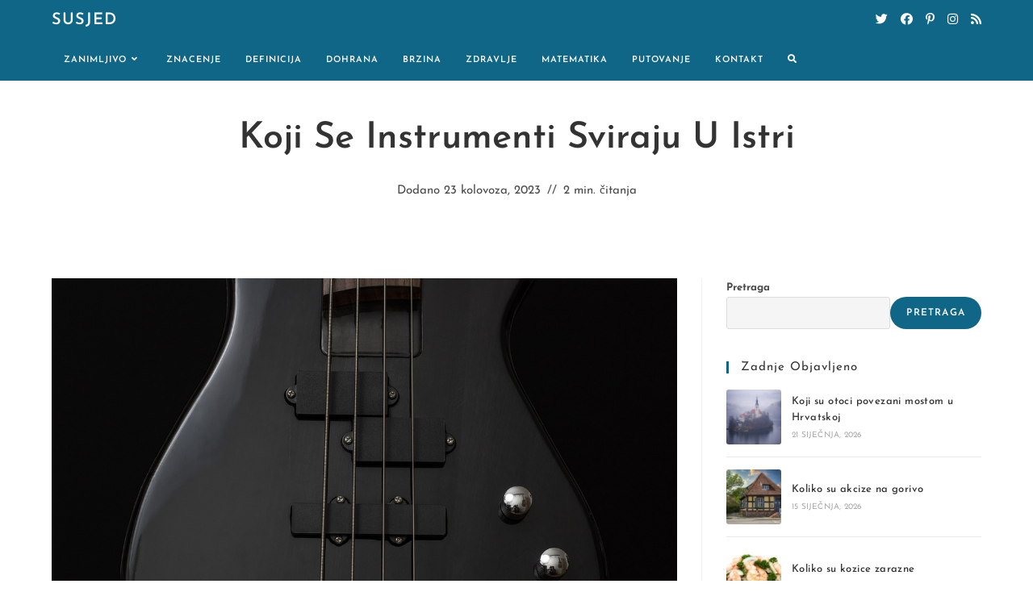

--- FILE ---
content_type: text/html; charset=UTF-8
request_url: https://susjed.com/koji-se-instrumenti-sviraju-u-istri/
body_size: 22844
content:
<!DOCTYPE html>
<html class="html" dir="ltr" lang="hr" prefix="og: https://ogp.me/ns#">
<head>
	<meta charset="UTF-8">
	<link rel="profile" href="https://gmpg.org/xfn/11">

	<title>Koji se instrumenti sviraju u Istri - Susjed</title>

		<!-- All in One SEO 4.4.7.1 - aioseo.com -->
		<meta name="description" content="Povijest glazbe u IstriIstra, poznata po svojoj bogatoj kulturnoj tradiciji, također ima i bogatu glazbenu povijest. Ova regija u Hrvatskoj ima dugu tradiciju sviranja različitih instrumenata koji su oblikovali njezinu glazbenu kulturu.Tradicionalni instrumenti IstreMeđu tradicionalnim instrumentima koji se sviraju u Istri su tamburica, harmonika, dvojnice, sopile i gajde. Tamburica je maleni žičani instrument sličan gitari," />
		<meta name="robots" content="max-image-preview:large" />
		<link rel="canonical" href="https://susjed.com/koji-se-instrumenti-sviraju-u-istri/" />
		<meta name="generator" content="All in One SEO (AIOSEO) 4.4.7.1" />
		<meta property="og:locale" content="hr_HR" />
		<meta property="og:site_name" content="Susjed - Sve Zanimljivosti Na Jednom Mjest" />
		<meta property="og:type" content="article" />
		<meta property="og:title" content="Koji se instrumenti sviraju u Istri - Susjed" />
		<meta property="og:description" content="Povijest glazbe u IstriIstra, poznata po svojoj bogatoj kulturnoj tradiciji, također ima i bogatu glazbenu povijest. Ova regija u Hrvatskoj ima dugu tradiciju sviranja različitih instrumenata koji su oblikovali njezinu glazbenu kulturu.Tradicionalni instrumenti IstreMeđu tradicionalnim instrumentima koji se sviraju u Istri su tamburica, harmonika, dvojnice, sopile i gajde. Tamburica je maleni žičani instrument sličan gitari," />
		<meta property="og:url" content="https://susjed.com/koji-se-instrumenti-sviraju-u-istri/" />
		<meta property="article:published_time" content="2023-08-23T08:51:01+00:00" />
		<meta property="article:modified_time" content="2023-08-23T08:51:01+00:00" />
		<meta name="twitter:card" content="summary_large_image" />
		<meta name="twitter:title" content="Koji se instrumenti sviraju u Istri - Susjed" />
		<meta name="twitter:description" content="Povijest glazbe u IstriIstra, poznata po svojoj bogatoj kulturnoj tradiciji, također ima i bogatu glazbenu povijest. Ova regija u Hrvatskoj ima dugu tradiciju sviranja različitih instrumenata koji su oblikovali njezinu glazbenu kulturu.Tradicionalni instrumenti IstreMeđu tradicionalnim instrumentima koji se sviraju u Istri su tamburica, harmonika, dvojnice, sopile i gajde. Tamburica je maleni žičani instrument sličan gitari," />
		<script type="application/ld+json" class="aioseo-schema">
			{"@context":"https:\/\/schema.org","@graph":[{"@type":"BlogPosting","@id":"https:\/\/susjed.com\/koji-se-instrumenti-sviraju-u-istri\/#blogposting","name":"Koji se instrumenti sviraju u Istri - Susjed","headline":"Koji se instrumenti sviraju u Istri","author":{"@id":"https:\/\/susjed.com\/author\/susjed\/#author"},"publisher":{"@id":"https:\/\/susjed.com\/#organization"},"image":{"@type":"ImageObject","url":"https:\/\/susjed.com\/wp-content\/uploads\/2023\/10\/1395-instrumenti_Istra.jpg","width":1200,"height":799},"datePublished":"2023-08-23T08:51:01+00:00","dateModified":"2023-08-23T08:51:01+00:00","inLanguage":"hr","mainEntityOfPage":{"@id":"https:\/\/susjed.com\/koji-se-instrumenti-sviraju-u-istri\/#webpage"},"isPartOf":{"@id":"https:\/\/susjed.com\/koji-se-instrumenti-sviraju-u-istri\/#webpage"},"articleSection":"Zanimljivo, instrumenti, Istra"},{"@type":"BreadcrumbList","@id":"https:\/\/susjed.com\/koji-se-instrumenti-sviraju-u-istri\/#breadcrumblist","itemListElement":[{"@type":"ListItem","@id":"https:\/\/susjed.com\/#listItem","position":1,"item":{"@type":"WebPage","@id":"https:\/\/susjed.com\/","name":"Home","description":"Povijest glazbe u IstriIstra, poznata po svojoj bogatoj kulturnoj tradiciji, tako\u0111er ima i bogatu glazbenu povijest. Ova regija u Hrvatskoj ima dugu tradiciju sviranja razli\u010ditih instrumenata koji su oblikovali njezinu glazbenu kulturu.Tradicionalni instrumenti IstreMe\u0111u tradicionalnim instrumentima koji se sviraju u Istri su tamburica, harmonika, dvojnice, sopile i gajde. Tamburica je maleni \u017ei\u010dani instrument sli\u010dan gitari,","url":"https:\/\/susjed.com\/"},"nextItem":"https:\/\/susjed.com\/koji-se-instrumenti-sviraju-u-istri\/#listItem"},{"@type":"ListItem","@id":"https:\/\/susjed.com\/koji-se-instrumenti-sviraju-u-istri\/#listItem","position":2,"item":{"@type":"WebPage","@id":"https:\/\/susjed.com\/koji-se-instrumenti-sviraju-u-istri\/","name":"Koji se instrumenti sviraju u Istri","description":"Povijest glazbe u IstriIstra, poznata po svojoj bogatoj kulturnoj tradiciji, tako\u0111er ima i bogatu glazbenu povijest. Ova regija u Hrvatskoj ima dugu tradiciju sviranja razli\u010ditih instrumenata koji su oblikovali njezinu glazbenu kulturu.Tradicionalni instrumenti IstreMe\u0111u tradicionalnim instrumentima koji se sviraju u Istri su tamburica, harmonika, dvojnice, sopile i gajde. Tamburica je maleni \u017ei\u010dani instrument sli\u010dan gitari,","url":"https:\/\/susjed.com\/koji-se-instrumenti-sviraju-u-istri\/"},"previousItem":"https:\/\/susjed.com\/#listItem"}]},{"@type":"Organization","@id":"https:\/\/susjed.com\/#organization","name":"Susjed","url":"https:\/\/susjed.com\/"},{"@type":"Person","@id":"https:\/\/susjed.com\/author\/susjed\/#author","url":"https:\/\/susjed.com\/author\/susjed\/","name":"susjed","image":{"@type":"ImageObject","@id":"https:\/\/susjed.com\/koji-se-instrumenti-sviraju-u-istri\/#authorImage","url":"https:\/\/secure.gravatar.com\/avatar\/6ec6b72f001a4581abf3a9bab028350fb98313153e8b00eab417d798c5ec418f?s=96&d=mm&r=g","width":96,"height":96,"caption":"susjed"}},{"@type":"WebPage","@id":"https:\/\/susjed.com\/koji-se-instrumenti-sviraju-u-istri\/#webpage","url":"https:\/\/susjed.com\/koji-se-instrumenti-sviraju-u-istri\/","name":"Koji se instrumenti sviraju u Istri - Susjed","description":"Povijest glazbe u IstriIstra, poznata po svojoj bogatoj kulturnoj tradiciji, tako\u0111er ima i bogatu glazbenu povijest. Ova regija u Hrvatskoj ima dugu tradiciju sviranja razli\u010ditih instrumenata koji su oblikovali njezinu glazbenu kulturu.Tradicionalni instrumenti IstreMe\u0111u tradicionalnim instrumentima koji se sviraju u Istri su tamburica, harmonika, dvojnice, sopile i gajde. Tamburica je maleni \u017ei\u010dani instrument sli\u010dan gitari,","inLanguage":"hr","isPartOf":{"@id":"https:\/\/susjed.com\/#website"},"breadcrumb":{"@id":"https:\/\/susjed.com\/koji-se-instrumenti-sviraju-u-istri\/#breadcrumblist"},"author":{"@id":"https:\/\/susjed.com\/author\/susjed\/#author"},"creator":{"@id":"https:\/\/susjed.com\/author\/susjed\/#author"},"image":{"@type":"ImageObject","url":"https:\/\/susjed.com\/wp-content\/uploads\/2023\/10\/1395-instrumenti_Istra.jpg","@id":"https:\/\/susjed.com\/koji-se-instrumenti-sviraju-u-istri\/#mainImage","width":1200,"height":799},"primaryImageOfPage":{"@id":"https:\/\/susjed.com\/koji-se-instrumenti-sviraju-u-istri\/#mainImage"},"datePublished":"2023-08-23T08:51:01+00:00","dateModified":"2023-08-23T08:51:01+00:00"},{"@type":"WebSite","@id":"https:\/\/susjed.com\/#website","url":"https:\/\/susjed.com\/","name":"Susjed","description":"Sve Zanimljivosti Na Jednom Mjest","inLanguage":"hr","publisher":{"@id":"https:\/\/susjed.com\/#organization"}}]}
		</script>
		<!-- All in One SEO -->

<link rel="pingback" href="https://susjed.com/xmlrpc.php">
<meta name="viewport" content="width=device-width, initial-scale=1"><link rel="alternate" type="application/rss+xml" title="Susjed &raquo; Kanal" href="https://susjed.com/feed/" />
<link rel="alternate" type="application/rss+xml" title="Susjed &raquo; Kanal komentara" href="https://susjed.com/comments/feed/" />
<link rel="alternate" type="application/rss+xml" title="Susjed &raquo; Koji se instrumenti sviraju u Istri Kanal komentara" href="https://susjed.com/koji-se-instrumenti-sviraju-u-istri/feed/" />
<link rel="alternate" title="oEmbed (JSON)" type="application/json+oembed" href="https://susjed.com/wp-json/oembed/1.0/embed?url=https%3A%2F%2Fsusjed.com%2Fkoji-se-instrumenti-sviraju-u-istri%2F" />
<link rel="alternate" title="oEmbed (XML)" type="text/xml+oembed" href="https://susjed.com/wp-json/oembed/1.0/embed?url=https%3A%2F%2Fsusjed.com%2Fkoji-se-instrumenti-sviraju-u-istri%2F&#038;format=xml" />
<style id='wp-img-auto-sizes-contain-inline-css'>
img:is([sizes=auto i],[sizes^="auto," i]){contain-intrinsic-size:3000px 1500px}
/*# sourceURL=wp-img-auto-sizes-contain-inline-css */
</style>
<style id='wp-emoji-styles-inline-css'>

	img.wp-smiley, img.emoji {
		display: inline !important;
		border: none !important;
		box-shadow: none !important;
		height: 1em !important;
		width: 1em !important;
		margin: 0 0.07em !important;
		vertical-align: -0.1em !important;
		background: none !important;
		padding: 0 !important;
	}
/*# sourceURL=wp-emoji-styles-inline-css */
</style>
<link rel='stylesheet' id='wp-block-library-css' href='https://susjed.com/wp-includes/css/dist/block-library/style.min.css?ver=6.9' media='all' />
<style id='wp-block-search-inline-css'>
.wp-block-search__button{margin-left:10px;word-break:normal}.wp-block-search__button.has-icon{line-height:0}.wp-block-search__button svg{height:1.25em;min-height:24px;min-width:24px;width:1.25em;fill:currentColor;vertical-align:text-bottom}:where(.wp-block-search__button){border:1px solid #ccc;padding:6px 10px}.wp-block-search__inside-wrapper{display:flex;flex:auto;flex-wrap:nowrap;max-width:100%}.wp-block-search__label{width:100%}.wp-block-search.wp-block-search__button-only .wp-block-search__button{box-sizing:border-box;display:flex;flex-shrink:0;justify-content:center;margin-left:0;max-width:100%}.wp-block-search.wp-block-search__button-only .wp-block-search__inside-wrapper{min-width:0!important;transition-property:width}.wp-block-search.wp-block-search__button-only .wp-block-search__input{flex-basis:100%;transition-duration:.3s}.wp-block-search.wp-block-search__button-only.wp-block-search__searchfield-hidden,.wp-block-search.wp-block-search__button-only.wp-block-search__searchfield-hidden .wp-block-search__inside-wrapper{overflow:hidden}.wp-block-search.wp-block-search__button-only.wp-block-search__searchfield-hidden .wp-block-search__input{border-left-width:0!important;border-right-width:0!important;flex-basis:0;flex-grow:0;margin:0;min-width:0!important;padding-left:0!important;padding-right:0!important;width:0!important}:where(.wp-block-search__input){appearance:none;border:1px solid #949494;flex-grow:1;font-family:inherit;font-size:inherit;font-style:inherit;font-weight:inherit;letter-spacing:inherit;line-height:inherit;margin-left:0;margin-right:0;min-width:3rem;padding:8px;text-decoration:unset!important;text-transform:inherit}:where(.wp-block-search__button-inside .wp-block-search__inside-wrapper){background-color:#fff;border:1px solid #949494;box-sizing:border-box;padding:4px}:where(.wp-block-search__button-inside .wp-block-search__inside-wrapper) .wp-block-search__input{border:none;border-radius:0;padding:0 4px}:where(.wp-block-search__button-inside .wp-block-search__inside-wrapper) .wp-block-search__input:focus{outline:none}:where(.wp-block-search__button-inside .wp-block-search__inside-wrapper) :where(.wp-block-search__button){padding:4px 8px}.wp-block-search.aligncenter .wp-block-search__inside-wrapper{margin:auto}.wp-block[data-align=right] .wp-block-search.wp-block-search__button-only .wp-block-search__inside-wrapper{float:right}
/*# sourceURL=https://susjed.com/wp-includes/blocks/search/style.min.css */
</style>
<style id='wp-block-search-theme-inline-css'>
.wp-block-search .wp-block-search__label{font-weight:700}.wp-block-search__button{border:1px solid #ccc;padding:.375em .625em}
/*# sourceURL=https://susjed.com/wp-includes/blocks/search/theme.min.css */
</style>
<style id='wp-block-group-inline-css'>
.wp-block-group{box-sizing:border-box}:where(.wp-block-group.wp-block-group-is-layout-constrained){position:relative}
/*# sourceURL=https://susjed.com/wp-includes/blocks/group/style.min.css */
</style>
<style id='wp-block-group-theme-inline-css'>
:where(.wp-block-group.has-background){padding:1.25em 2.375em}
/*# sourceURL=https://susjed.com/wp-includes/blocks/group/theme.min.css */
</style>
<style id='global-styles-inline-css'>
:root{--wp--preset--aspect-ratio--square: 1;--wp--preset--aspect-ratio--4-3: 4/3;--wp--preset--aspect-ratio--3-4: 3/4;--wp--preset--aspect-ratio--3-2: 3/2;--wp--preset--aspect-ratio--2-3: 2/3;--wp--preset--aspect-ratio--16-9: 16/9;--wp--preset--aspect-ratio--9-16: 9/16;--wp--preset--color--black: #000000;--wp--preset--color--cyan-bluish-gray: #abb8c3;--wp--preset--color--white: #ffffff;--wp--preset--color--pale-pink: #f78da7;--wp--preset--color--vivid-red: #cf2e2e;--wp--preset--color--luminous-vivid-orange: #ff6900;--wp--preset--color--luminous-vivid-amber: #fcb900;--wp--preset--color--light-green-cyan: #7bdcb5;--wp--preset--color--vivid-green-cyan: #00d084;--wp--preset--color--pale-cyan-blue: #8ed1fc;--wp--preset--color--vivid-cyan-blue: #0693e3;--wp--preset--color--vivid-purple: #9b51e0;--wp--preset--gradient--vivid-cyan-blue-to-vivid-purple: linear-gradient(135deg,rgb(6,147,227) 0%,rgb(155,81,224) 100%);--wp--preset--gradient--light-green-cyan-to-vivid-green-cyan: linear-gradient(135deg,rgb(122,220,180) 0%,rgb(0,208,130) 100%);--wp--preset--gradient--luminous-vivid-amber-to-luminous-vivid-orange: linear-gradient(135deg,rgb(252,185,0) 0%,rgb(255,105,0) 100%);--wp--preset--gradient--luminous-vivid-orange-to-vivid-red: linear-gradient(135deg,rgb(255,105,0) 0%,rgb(207,46,46) 100%);--wp--preset--gradient--very-light-gray-to-cyan-bluish-gray: linear-gradient(135deg,rgb(238,238,238) 0%,rgb(169,184,195) 100%);--wp--preset--gradient--cool-to-warm-spectrum: linear-gradient(135deg,rgb(74,234,220) 0%,rgb(151,120,209) 20%,rgb(207,42,186) 40%,rgb(238,44,130) 60%,rgb(251,105,98) 80%,rgb(254,248,76) 100%);--wp--preset--gradient--blush-light-purple: linear-gradient(135deg,rgb(255,206,236) 0%,rgb(152,150,240) 100%);--wp--preset--gradient--blush-bordeaux: linear-gradient(135deg,rgb(254,205,165) 0%,rgb(254,45,45) 50%,rgb(107,0,62) 100%);--wp--preset--gradient--luminous-dusk: linear-gradient(135deg,rgb(255,203,112) 0%,rgb(199,81,192) 50%,rgb(65,88,208) 100%);--wp--preset--gradient--pale-ocean: linear-gradient(135deg,rgb(255,245,203) 0%,rgb(182,227,212) 50%,rgb(51,167,181) 100%);--wp--preset--gradient--electric-grass: linear-gradient(135deg,rgb(202,248,128) 0%,rgb(113,206,126) 100%);--wp--preset--gradient--midnight: linear-gradient(135deg,rgb(2,3,129) 0%,rgb(40,116,252) 100%);--wp--preset--font-size--small: 13px;--wp--preset--font-size--medium: 20px;--wp--preset--font-size--large: 36px;--wp--preset--font-size--x-large: 42px;--wp--preset--spacing--20: 0.44rem;--wp--preset--spacing--30: 0.67rem;--wp--preset--spacing--40: 1rem;--wp--preset--spacing--50: 1.5rem;--wp--preset--spacing--60: 2.25rem;--wp--preset--spacing--70: 3.38rem;--wp--preset--spacing--80: 5.06rem;--wp--preset--shadow--natural: 6px 6px 9px rgba(0, 0, 0, 0.2);--wp--preset--shadow--deep: 12px 12px 50px rgba(0, 0, 0, 0.4);--wp--preset--shadow--sharp: 6px 6px 0px rgba(0, 0, 0, 0.2);--wp--preset--shadow--outlined: 6px 6px 0px -3px rgb(255, 255, 255), 6px 6px rgb(0, 0, 0);--wp--preset--shadow--crisp: 6px 6px 0px rgb(0, 0, 0);}:where(.is-layout-flex){gap: 0.5em;}:where(.is-layout-grid){gap: 0.5em;}body .is-layout-flex{display: flex;}.is-layout-flex{flex-wrap: wrap;align-items: center;}.is-layout-flex > :is(*, div){margin: 0;}body .is-layout-grid{display: grid;}.is-layout-grid > :is(*, div){margin: 0;}:where(.wp-block-columns.is-layout-flex){gap: 2em;}:where(.wp-block-columns.is-layout-grid){gap: 2em;}:where(.wp-block-post-template.is-layout-flex){gap: 1.25em;}:where(.wp-block-post-template.is-layout-grid){gap: 1.25em;}.has-black-color{color: var(--wp--preset--color--black) !important;}.has-cyan-bluish-gray-color{color: var(--wp--preset--color--cyan-bluish-gray) !important;}.has-white-color{color: var(--wp--preset--color--white) !important;}.has-pale-pink-color{color: var(--wp--preset--color--pale-pink) !important;}.has-vivid-red-color{color: var(--wp--preset--color--vivid-red) !important;}.has-luminous-vivid-orange-color{color: var(--wp--preset--color--luminous-vivid-orange) !important;}.has-luminous-vivid-amber-color{color: var(--wp--preset--color--luminous-vivid-amber) !important;}.has-light-green-cyan-color{color: var(--wp--preset--color--light-green-cyan) !important;}.has-vivid-green-cyan-color{color: var(--wp--preset--color--vivid-green-cyan) !important;}.has-pale-cyan-blue-color{color: var(--wp--preset--color--pale-cyan-blue) !important;}.has-vivid-cyan-blue-color{color: var(--wp--preset--color--vivid-cyan-blue) !important;}.has-vivid-purple-color{color: var(--wp--preset--color--vivid-purple) !important;}.has-black-background-color{background-color: var(--wp--preset--color--black) !important;}.has-cyan-bluish-gray-background-color{background-color: var(--wp--preset--color--cyan-bluish-gray) !important;}.has-white-background-color{background-color: var(--wp--preset--color--white) !important;}.has-pale-pink-background-color{background-color: var(--wp--preset--color--pale-pink) !important;}.has-vivid-red-background-color{background-color: var(--wp--preset--color--vivid-red) !important;}.has-luminous-vivid-orange-background-color{background-color: var(--wp--preset--color--luminous-vivid-orange) !important;}.has-luminous-vivid-amber-background-color{background-color: var(--wp--preset--color--luminous-vivid-amber) !important;}.has-light-green-cyan-background-color{background-color: var(--wp--preset--color--light-green-cyan) !important;}.has-vivid-green-cyan-background-color{background-color: var(--wp--preset--color--vivid-green-cyan) !important;}.has-pale-cyan-blue-background-color{background-color: var(--wp--preset--color--pale-cyan-blue) !important;}.has-vivid-cyan-blue-background-color{background-color: var(--wp--preset--color--vivid-cyan-blue) !important;}.has-vivid-purple-background-color{background-color: var(--wp--preset--color--vivid-purple) !important;}.has-black-border-color{border-color: var(--wp--preset--color--black) !important;}.has-cyan-bluish-gray-border-color{border-color: var(--wp--preset--color--cyan-bluish-gray) !important;}.has-white-border-color{border-color: var(--wp--preset--color--white) !important;}.has-pale-pink-border-color{border-color: var(--wp--preset--color--pale-pink) !important;}.has-vivid-red-border-color{border-color: var(--wp--preset--color--vivid-red) !important;}.has-luminous-vivid-orange-border-color{border-color: var(--wp--preset--color--luminous-vivid-orange) !important;}.has-luminous-vivid-amber-border-color{border-color: var(--wp--preset--color--luminous-vivid-amber) !important;}.has-light-green-cyan-border-color{border-color: var(--wp--preset--color--light-green-cyan) !important;}.has-vivid-green-cyan-border-color{border-color: var(--wp--preset--color--vivid-green-cyan) !important;}.has-pale-cyan-blue-border-color{border-color: var(--wp--preset--color--pale-cyan-blue) !important;}.has-vivid-cyan-blue-border-color{border-color: var(--wp--preset--color--vivid-cyan-blue) !important;}.has-vivid-purple-border-color{border-color: var(--wp--preset--color--vivid-purple) !important;}.has-vivid-cyan-blue-to-vivid-purple-gradient-background{background: var(--wp--preset--gradient--vivid-cyan-blue-to-vivid-purple) !important;}.has-light-green-cyan-to-vivid-green-cyan-gradient-background{background: var(--wp--preset--gradient--light-green-cyan-to-vivid-green-cyan) !important;}.has-luminous-vivid-amber-to-luminous-vivid-orange-gradient-background{background: var(--wp--preset--gradient--luminous-vivid-amber-to-luminous-vivid-orange) !important;}.has-luminous-vivid-orange-to-vivid-red-gradient-background{background: var(--wp--preset--gradient--luminous-vivid-orange-to-vivid-red) !important;}.has-very-light-gray-to-cyan-bluish-gray-gradient-background{background: var(--wp--preset--gradient--very-light-gray-to-cyan-bluish-gray) !important;}.has-cool-to-warm-spectrum-gradient-background{background: var(--wp--preset--gradient--cool-to-warm-spectrum) !important;}.has-blush-light-purple-gradient-background{background: var(--wp--preset--gradient--blush-light-purple) !important;}.has-blush-bordeaux-gradient-background{background: var(--wp--preset--gradient--blush-bordeaux) !important;}.has-luminous-dusk-gradient-background{background: var(--wp--preset--gradient--luminous-dusk) !important;}.has-pale-ocean-gradient-background{background: var(--wp--preset--gradient--pale-ocean) !important;}.has-electric-grass-gradient-background{background: var(--wp--preset--gradient--electric-grass) !important;}.has-midnight-gradient-background{background: var(--wp--preset--gradient--midnight) !important;}.has-small-font-size{font-size: var(--wp--preset--font-size--small) !important;}.has-medium-font-size{font-size: var(--wp--preset--font-size--medium) !important;}.has-large-font-size{font-size: var(--wp--preset--font-size--large) !important;}.has-x-large-font-size{font-size: var(--wp--preset--font-size--x-large) !important;}
/*# sourceURL=global-styles-inline-css */
</style>

<style id='classic-theme-styles-inline-css'>
/*! This file is auto-generated */
.wp-block-button__link{color:#fff;background-color:#32373c;border-radius:9999px;box-shadow:none;text-decoration:none;padding:calc(.667em + 2px) calc(1.333em + 2px);font-size:1.125em}.wp-block-file__button{background:#32373c;color:#fff;text-decoration:none}
/*# sourceURL=/wp-includes/css/classic-themes.min.css */
</style>
<link rel='stylesheet' id='font-awesome-css' href='https://susjed.com/wp-content/themes/oceanwp/assets/fonts/fontawesome/css/all.min.css?ver=5.15.1' media='all' />
<link rel='stylesheet' id='simple-line-icons-css' href='https://susjed.com/wp-content/themes/oceanwp/assets/css/third/simple-line-icons.min.css?ver=2.4.0' media='all' />
<link rel='stylesheet' id='oceanwp-style-css' href='https://susjed.com/wp-content/themes/oceanwp/assets/css/style.min.css?ver=3.4.7' media='all' />
<link rel='stylesheet' id='oceanwp-blog-headers-css' href='https://susjed.com/wp-content/themes/oceanwp/assets/css/blog/blog-post-headers.css?ver=3.4.7' media='all' />
<link rel='stylesheet' id='oceanwp-google-font-josefin-sans-css' href='https://susjed.com/wp-content/uploads/oceanwp-webfonts-css/7378bd90b9c91ac93de3050637071af1.css?ver=6.9' media='all' />
<link rel='stylesheet' id='oe-widgets-style-css' href='https://susjed.com/wp-content/plugins/ocean-extra/assets/css/widgets.css?ver=6.9' media='all' />
<link rel='stylesheet' id='ow-perfect-scrollbar-css' href='https://susjed.com/wp-content/themes/oceanwp/assets/css/third/perfect-scrollbar.css?ver=1.5.0' media='all' />
<link rel='stylesheet' id='omw-styles-css' href='https://susjed.com/wp-content/plugins/ocean-modal-window/assets/css/style.min.css?ver=6.9' media='all' />
<link rel='stylesheet' id='ops-swiper-css' href='https://susjed.com/wp-content/plugins/ocean-posts-slider/assets/vendors/swiper/swiper-bundle.min.css?ver=6.9' media='all' />
<link rel='stylesheet' id='ops-styles-css' href='https://susjed.com/wp-content/plugins/ocean-posts-slider/assets/css/style.min.css?ver=6.9' media='all' />
<link rel='stylesheet' id='oss-social-share-style-css' href='https://susjed.com/wp-content/plugins/ocean-social-sharing/assets/css/style.min.css?ver=6.9' media='all' />
<link rel='stylesheet' id='osh-styles-css' href='https://susjed.com/wp-content/plugins/ocean-sticky-header/assets/css/style.min.css?ver=6.9' media='all' />
<script src="https://susjed.com/wp-includes/js/jquery/jquery.min.js?ver=3.7.1" id="jquery-core-js"></script>
<script src="https://susjed.com/wp-includes/js/jquery/jquery-migrate.min.js?ver=3.4.1" id="jquery-migrate-js"></script>
<link rel="https://api.w.org/" href="https://susjed.com/wp-json/" /><link rel="alternate" title="JSON" type="application/json" href="https://susjed.com/wp-json/wp/v2/posts/2092" /><link rel="EditURI" type="application/rsd+xml" title="RSD" href="https://susjed.com/xmlrpc.php?rsd" />
<meta name="generator" content="WordPress 6.9" />
<link rel='shortlink' href='https://susjed.com/?p=2092' />
<meta name="generator" content="Elementor 3.16.5; features: e_dom_optimization, e_optimized_assets_loading, e_optimized_css_loading, additional_custom_breakpoints; settings: css_print_method-external, google_font-enabled, font_display-auto">
<link rel="icon" href="https://susjed.com/wp-content/uploads/2023/10/cropped-android-chrome-512x512-1-32x32.png" sizes="32x32" />
<link rel="icon" href="https://susjed.com/wp-content/uploads/2023/10/cropped-android-chrome-512x512-1-192x192.png" sizes="192x192" />
<link rel="apple-touch-icon" href="https://susjed.com/wp-content/uploads/2023/10/cropped-android-chrome-512x512-1-180x180.png" />
<meta name="msapplication-TileImage" content="https://susjed.com/wp-content/uploads/2023/10/cropped-android-chrome-512x512-1-270x270.png" />
		<style id="wp-custom-css">
			.oceanwp-recent-posts .recent-posts-info .sep{display:none}.oceanwp-recent-posts .recent-posts-comments a{display:none}.post-thumbnail{display:none}		</style>
		<!-- OceanWP CSS -->
<style type="text/css">
.page-header{background-color:#f9f9f9}/* General CSS */a:hover,a.light:hover,.theme-heading .text::before,.theme-heading .text::after,#top-bar-content >a:hover,#top-bar-social li.oceanwp-email a:hover,#site-navigation-wrap .dropdown-menu >li >a:hover,#site-header.medium-header #medium-searchform button:hover,.oceanwp-mobile-menu-icon a:hover,.blog-entry.post .blog-entry-header .entry-title a:hover,.blog-entry.post .blog-entry-readmore a:hover,.blog-entry.thumbnail-entry .blog-entry-category a,ul.meta li a:hover,.dropcap,.single nav.post-navigation .nav-links .title,body .related-post-title a:hover,body #wp-calendar caption,body .contact-info-widget.default i,body .contact-info-widget.big-icons i,body .custom-links-widget .oceanwp-custom-links li a:hover,body .custom-links-widget .oceanwp-custom-links li a:hover:before,body .posts-thumbnails-widget li a:hover,body .social-widget li.oceanwp-email a:hover,.comment-author .comment-meta .comment-reply-link,#respond #cancel-comment-reply-link:hover,#footer-widgets .footer-box a:hover,#footer-bottom a:hover,#footer-bottom #footer-bottom-menu a:hover,.sidr a:hover,.sidr-class-dropdown-toggle:hover,.sidr-class-menu-item-has-children.active >a,.sidr-class-menu-item-has-children.active >a >.sidr-class-dropdown-toggle,input[type=checkbox]:checked:before,.oceanwp-post-list.one .oceanwp-post-category:hover,.oceanwp-post-list.one .oceanwp-post-category:hover a,.oceanwp-post-list.two .slick-arrow:hover,.oceanwp-post-list.two article:hover .oceanwp-post-category,.oceanwp-post-list.two article:hover .oceanwp-post-category a{color:#106687}.single nav.post-navigation .nav-links .title .owp-icon use,.blog-entry.post .blog-entry-readmore a:hover .owp-icon use,body .contact-info-widget.default .owp-icon use,body .contact-info-widget.big-icons .owp-icon use{stroke:#106687}input[type="button"],input[type="reset"],input[type="submit"],button[type="submit"],.button,#site-navigation-wrap .dropdown-menu >li.btn >a >span,.thumbnail:hover i,.post-quote-content,.omw-modal .omw-close-modal,body .contact-info-widget.big-icons li:hover i,body div.wpforms-container-full .wpforms-form input[type=submit],body div.wpforms-container-full .wpforms-form button[type=submit],body div.wpforms-container-full .wpforms-form .wpforms-page-button,.oceanwp-post-list.one .readmore:hover,.oceanwp-post-list.one .oceanwp-post-category,.oceanwp-post-list.two .oceanwp-post-category,.oceanwp-post-list.two article:hover .slide-overlay-wrap{background-color:#106687}.thumbnail:hover .link-post-svg-icon{background-color:#106687}body .contact-info-widget.big-icons li:hover .owp-icon{background-color:#106687}.widget-title{border-color:#106687}blockquote{border-color:#106687}#searchform-dropdown{border-color:#106687}.dropdown-menu .sub-menu{border-color:#106687}.blog-entry.large-entry .blog-entry-readmore a:hover{border-color:#106687}.oceanwp-newsletter-form-wrap input[type="email"]:focus{border-color:#106687}.social-widget li.oceanwp-email a:hover{border-color:#106687}#respond #cancel-comment-reply-link:hover{border-color:#106687}body .contact-info-widget.big-icons li:hover i{border-color:#106687}#footer-widgets .oceanwp-newsletter-form-wrap input[type="email"]:focus{border-color:#106687}.oceanwp-post-list.one .readmore:hover{border-color:#106687}blockquote,.wp-block-quote{border-left-color:#106687}body .contact-info-widget.big-icons li:hover .owp-icon{border-color:#106687}input[type="button"]:hover,input[type="reset"]:hover,input[type="submit"]:hover,button[type="submit"]:hover,input[type="button"]:focus,input[type="reset"]:focus,input[type="submit"]:focus,button[type="submit"]:focus,.button:hover,.button:focus,#site-navigation-wrap .dropdown-menu >li.btn >a:hover >span,.post-quote-author,.omw-modal .omw-close-modal:hover,body div.wpforms-container-full .wpforms-form input[type=submit]:hover,body div.wpforms-container-full .wpforms-form button[type=submit]:hover,body div.wpforms-container-full .wpforms-form .wpforms-page-button:hover{background-color:#222222}a:hover{color:#106687}a:hover .owp-icon use{stroke:#106687}@media only screen and (min-width:960px){.content-area,.content-left-sidebar .content-area{width:70%}}@media only screen and (min-width:960px){.widget-area,.content-left-sidebar .widget-area{width:30%}}.page-header,.has-transparent-header .page-header{padding:28px 0 28px 0}#scroll-top{border-radius:50px}#scroll-top:hover{background-color:rgba(0,174,239,0.5)}form input[type="text"],form input[type="password"],form input[type="email"],form input[type="url"],form input[type="date"],form input[type="month"],form input[type="time"],form input[type="datetime"],form input[type="datetime-local"],form input[type="week"],form input[type="number"],form input[type="search"],form input[type="tel"],form input[type="color"],form select,form textarea,.woocommerce .woocommerce-checkout .select2-container--default .select2-selection--single{background-color:#f5f5f5}body div.wpforms-container-full .wpforms-form input[type=date],body div.wpforms-container-full .wpforms-form input[type=datetime],body div.wpforms-container-full .wpforms-form input[type=datetime-local],body div.wpforms-container-full .wpforms-form input[type=email],body div.wpforms-container-full .wpforms-form input[type=month],body div.wpforms-container-full .wpforms-form input[type=number],body div.wpforms-container-full .wpforms-form input[type=password],body div.wpforms-container-full .wpforms-form input[type=range],body div.wpforms-container-full .wpforms-form input[type=search],body div.wpforms-container-full .wpforms-form input[type=tel],body div.wpforms-container-full .wpforms-form input[type=text],body div.wpforms-container-full .wpforms-form input[type=time],body div.wpforms-container-full .wpforms-form input[type=url],body div.wpforms-container-full .wpforms-form input[type=week],body div.wpforms-container-full .wpforms-form select,body div.wpforms-container-full .wpforms-form textarea{background-color:#f5f5f5}.theme-button,input[type="submit"],button[type="submit"],button,.button,body div.wpforms-container-full .wpforms-form input[type=submit],body div.wpforms-container-full .wpforms-form button[type=submit],body div.wpforms-container-full .wpforms-form .wpforms-page-button{border-radius:30px}body .theme-button,body input[type="submit"],body button[type="submit"],body button,body .button,body div.wpforms-container-full .wpforms-form input[type=submit],body div.wpforms-container-full .wpforms-form button[type=submit],body div.wpforms-container-full .wpforms-form .wpforms-page-button{background-color:#106687}body .theme-button:hover,body input[type="submit"]:hover,body button[type="submit"]:hover,body button:hover,body .button:hover,body div.wpforms-container-full .wpforms-form input[type=submit]:hover,body div.wpforms-container-full .wpforms-form input[type=submit]:active,body div.wpforms-container-full .wpforms-form button[type=submit]:hover,body div.wpforms-container-full .wpforms-form button[type=submit]:active,body div.wpforms-container-full .wpforms-form .wpforms-page-button:hover,body div.wpforms-container-full .wpforms-form .wpforms-page-button:active{background-color:#000000}#blog-entries ul.meta li i{color:#106687}#blog-entries ul.meta li .owp-icon use{stroke:#106687}.single-post ul.meta li i{color:#106687}.single-post ul.meta li .owp-icon use{stroke:#106687}/* Header CSS */#site-logo #site-logo-inner,.oceanwp-social-menu .social-menu-inner,#site-header.full_screen-header .menu-bar-inner,.after-header-content .after-header-content-inner{height:50px}#site-navigation-wrap .dropdown-menu >li >a,.oceanwp-mobile-menu-icon a,.mobile-menu-close,.after-header-content-inner >a{line-height:50px}#site-header,.has-transparent-header .is-sticky #site-header,.has-vh-transparent .is-sticky #site-header.vertical-header,#searchform-header-replace{background-color:#106687}#site-header.has-header-media .overlay-header-media{background-color:rgba(0,0,0,0.5)}#site-logo a.site-logo-text{color:#ffffff}#site-logo a.site-logo-text:hover{color:#004151}#site-navigation-wrap .dropdown-menu >li >a,.oceanwp-mobile-menu-icon a,#searchform-header-replace-close{color:#ffffff}#site-navigation-wrap .dropdown-menu >li >a .owp-icon use,.oceanwp-mobile-menu-icon a .owp-icon use,#searchform-header-replace-close .owp-icon use{stroke:#ffffff}#site-navigation-wrap .dropdown-menu >li >a:hover,.oceanwp-mobile-menu-icon a:hover,#searchform-header-replace-close:hover{color:#ffffff}#site-navigation-wrap .dropdown-menu >li >a:hover .owp-icon use,.oceanwp-mobile-menu-icon a:hover .owp-icon use,#searchform-header-replace-close:hover .owp-icon use{stroke:#ffffff}#site-navigation-wrap .dropdown-menu >.current-menu-item >a,#site-navigation-wrap .dropdown-menu >.current-menu-ancestor >a,#site-navigation-wrap .dropdown-menu >.current-menu-item >a:hover,#site-navigation-wrap .dropdown-menu >.current-menu-ancestor >a:hover{color:#ffffff}#site-navigation-wrap .dropdown-menu >li >a:hover,#site-navigation-wrap .dropdown-menu >li.sfHover >a{background-color:#000000}#site-navigation-wrap .dropdown-menu >.current-menu-item >a,#site-navigation-wrap .dropdown-menu >.current-menu-ancestor >a,#site-navigation-wrap .dropdown-menu >.current-menu-item >a:hover,#site-navigation-wrap .dropdown-menu >.current-menu-ancestor >a:hover{background-color:#000000}.oceanwp-social-menu.simple-social ul li a{color:#ffffff}.oceanwp-social-menu.simple-social ul li a .owp-icon use{stroke:#ffffff}.oceanwp-social-menu.simple-social ul li a:hover{color:#ffffff!important}.oceanwp-social-menu.simple-social ul li a:hover .owp-icon use{stroke:#ffffff!important}/* Footer Bottom CSS */#footer-bottom{background-color:#f5f5f5}#footer-bottom,#footer-bottom p{color:#5b5b5b}#footer-bottom a,#footer-bottom #footer-bottom-menu a{color:#2d2d2d}/* Social Sharing CSS */.entry-share.minimal ul li a{border-color:#5b5b5b}.entry-share.minimal ul li a{color:#5b5b5b}.entry-share.minimal ul li a .oss-icon{fill:#5b5b5b}/* Typography CSS */body{font-family:Josefin Sans;font-size:15px}#site-logo a.site-logo-text{font-weight:600;font-size:20px;letter-spacing:1px;text-transform:uppercase}#site-navigation-wrap .dropdown-menu >li >a,#site-header.full_screen-header .fs-dropdown-menu >li >a,#site-header.top-header #site-navigation-wrap .dropdown-menu >li >a,#site-header.center-header #site-navigation-wrap .dropdown-menu >li >a,#site-header.medium-header #site-navigation-wrap .dropdown-menu >li >a,.oceanwp-mobile-menu-icon a{font-weight:600;font-size:11px;letter-spacing:1px;text-transform:uppercase}.page-header .page-header-title,.page-header.background-image-page-header .page-header-title{font-size:25px;letter-spacing:1px;text-transform:uppercase}.blog-entry.post .blog-entry-header .entry-title a{font-size:20px;line-height:1.2}.sidebar-box .widget-title{font-size:15px}#footer-bottom #copyright{font-weight:600;font-size:11px;letter-spacing:1px;text-transform:uppercase}
</style><style id="wpforms-css-vars-root">
				:root {
					--wpforms-field-border-radius: 3px;
--wpforms-field-background-color: #ffffff;
--wpforms-field-border-color: rgba( 0, 0, 0, 0.25 );
--wpforms-field-text-color: rgba( 0, 0, 0, 0.7 );
--wpforms-label-color: rgba( 0, 0, 0, 0.85 );
--wpforms-label-sublabel-color: rgba( 0, 0, 0, 0.55 );
--wpforms-label-error-color: #d63637;
--wpforms-button-border-radius: 3px;
--wpforms-button-background-color: #066aab;
--wpforms-button-text-color: #ffffff;
--wpforms-field-size-input-height: 43px;
--wpforms-field-size-input-spacing: 15px;
--wpforms-field-size-font-size: 16px;
--wpforms-field-size-line-height: 19px;
--wpforms-field-size-padding-h: 14px;
--wpforms-field-size-checkbox-size: 16px;
--wpforms-field-size-sublabel-spacing: 5px;
--wpforms-field-size-icon-size: 1;
--wpforms-label-size-font-size: 16px;
--wpforms-label-size-line-height: 19px;
--wpforms-label-size-sublabel-font-size: 14px;
--wpforms-label-size-sublabel-line-height: 17px;
--wpforms-button-size-font-size: 17px;
--wpforms-button-size-height: 41px;
--wpforms-button-size-padding-h: 15px;
--wpforms-button-size-margin-top: 10px;

				}
			</style><link rel='stylesheet' id='yasrcss-css' href='https://susjed.com/wp-content/plugins/yet-another-stars-rating/includes/css/yasr.css?ver=3.4.5' media='all' />
<style id='yasrcss-inline-css'>

            .yasr-star-rating {
                background-image: url('https://susjed.com/wp-content/plugins/yet-another-stars-rating/includes/img/star_2.svg');
            }
            .yasr-star-rating .yasr-star-value {
                background: url('https://susjed.com/wp-content/plugins/yet-another-stars-rating/includes/img/star_3.svg') ;
            }

            .yasr-star-rating {
                background-image: url('https://susjed.com/wp-content/plugins/yet-another-stars-rating/includes/img/star_2.svg');
            }
            .yasr-star-rating .yasr-star-value {
                background: url('https://susjed.com/wp-content/plugins/yet-another-stars-rating/includes/img/star_3.svg') ;
            }
/*# sourceURL=yasrcss-inline-css */
</style>
</head>

<body class="wp-singular post-template-default single single-post postid-2092 single-format-standard wp-embed-responsive wp-theme-oceanwp oceanwp-theme dropdown-mobile no-header-border default-breakpoint has-sidebar content-right-sidebar post-in-category-zanimljivo has-blog-grid pagination-center elementor-default elementor-kit-" itemscope="itemscope" itemtype="https://schema.org/Article">

	
	
	<div id="outer-wrap" class="site clr">

		<a class="skip-link screen-reader-text" href="#main">Preskoči na sadržaj</a>

		
		<div id="wrap" class="clr">

			
			
<header id="site-header" class="minimal-header has-social left-menu clr fixed-scroll fixed-header" data-height="50" itemscope="itemscope" itemtype="https://schema.org/WPHeader" role="banner">

	
					
			<div id="site-header-inner" class="clr container">

				
				

<div id="site-logo" class="clr" itemscope itemtype="https://schema.org/Brand" >

	
	<div id="site-logo-inner" class="clr">

						<a href="https://susjed.com/" rel="home" class="site-title site-logo-text" >Susjed</a>
				
	</div><!-- #site-logo-inner -->

	
	
</div><!-- #site-logo -->


<div class="oceanwp-social-menu clr simple-social">

	<div class="social-menu-inner clr">

		
			<ul aria-label="Društvene poveznice">

				<li class="oceanwp-twitter"><a href="#" aria-label="Twitter (otvori u novom tabu)" target="_blank" rel="noopener noreferrer"><i class=" fab fa-twitter" aria-hidden="true" role="img"></i></a></li><li class="oceanwp-facebook"><a href="#" aria-label="Facebook (otvori u novom tabu)" target="_blank" rel="noopener noreferrer"><i class=" fab fa-facebook" aria-hidden="true" role="img"></i></a></li><li class="oceanwp-pinterest"><a href="#" aria-label="Pinterest (otvori u novom tabu)" target="_blank" rel="noopener noreferrer"><i class=" fab fa-pinterest-p" aria-hidden="true" role="img"></i></a></li><li class="oceanwp-instagram"><a href="#" aria-label="Instagram (otvori u novom tabu)" target="_blank" rel="noopener noreferrer"><i class=" fab fa-instagram" aria-hidden="true" role="img"></i></a></li><li class="oceanwp-rss"><a href="#" aria-label="RSS (otvori u novom tabu)" target="_blank" rel="noopener noreferrer"><i class=" fa fa-rss" aria-hidden="true" role="img"></i></a></li>
			</ul>

		
	</div>

</div>
			<div id="site-navigation-wrap" class="no-top-border clr">
			
			
			
			<nav id="site-navigation" class="navigation main-navigation clr" itemscope="itemscope" itemtype="https://schema.org/SiteNavigationElement" role="navigation" >

				<ul id="menu-main-menu" class="main-menu dropdown-menu sf-menu"><li id="menu-item-17876" class="menu-item menu-item-type-taxonomy menu-item-object-category current-post-ancestor current-menu-parent current-post-parent dropdown menu-item-17876 menu-item-has-children megamenu-li full-mega mega-cat"><a href="https://susjed.com/category/zanimljivo/" class="menu-link"><span class="text-wrap">Zanimljivo<i class="nav-arrow fa fa-angle-down" aria-hidden="true" role="img"></i></span></a>
<ul class="megamenu col-4 sub-menu">
<h3 class="mega-cat-title">Najnoviji u Zanimljivo</h3><li class="mega-cat-post first"><a href="https://susjed.com/koji-su-otoci-povezani-mostom-u-hrvatskoj/" class="mega-post-link"><img width="199" height="300" src="https://susjed.com/wp-content/uploads/2023/10/1646-otoci_most-199x300.jpg" class="attachment-medium size-medium wp-post-image" alt="Pročitajte više o članku Koji su otoci povezani mostom u Hrvatskoj" itemprop="image" decoding="async" fetchpriority="high" srcset="https://susjed.com/wp-content/uploads/2023/10/1646-otoci_most-199x300.jpg 199w, https://susjed.com/wp-content/uploads/2023/10/1646-otoci_most-680x1024.jpg 680w, https://susjed.com/wp-content/uploads/2023/10/1646-otoci_most-768x1156.jpg 768w, https://susjed.com/wp-content/uploads/2023/10/1646-otoci_most.jpg 797w" sizes="(max-width: 199px) 100vw, 199px" /><span class="overlay"></span></a><h3 class="mega-post-title"><a href="https://susjed.com/koji-su-otoci-povezani-mostom-u-hrvatskoj/">Koji su otoci povezani mostom u Hrvatskoj</a></h3><div class="mega-post-date"><i class=" far fa-calendar-alt" aria-hidden="true" role="img"></i> 21 siječnja, 2026</div></li><li class="mega-cat-post"><a href="https://susjed.com/koliko-su-akcize-na-gorivo/" class="mega-post-link"><img width="300" height="200" src="https://susjed.com/wp-content/uploads/2023/10/2646-akcize_gorivo-300x200.jpg" class="attachment-medium size-medium wp-post-image" alt="Pročitajte više o članku Koliko su akcize na gorivo" itemprop="image" decoding="async" srcset="https://susjed.com/wp-content/uploads/2023/10/2646-akcize_gorivo-300x200.jpg 300w, https://susjed.com/wp-content/uploads/2023/10/2646-akcize_gorivo-1024x682.jpg 1024w, https://susjed.com/wp-content/uploads/2023/10/2646-akcize_gorivo-768x511.jpg 768w, https://susjed.com/wp-content/uploads/2023/10/2646-akcize_gorivo.jpg 1200w" sizes="(max-width: 300px) 100vw, 300px" /><span class="overlay"></span></a><h3 class="mega-post-title"><a href="https://susjed.com/koliko-su-akcize-na-gorivo/">Koliko su akcize na gorivo</a></h3><div class="mega-post-date"><i class=" far fa-calendar-alt" aria-hidden="true" role="img"></i> 15 siječnja, 2026</div></li><li class="mega-cat-post"><a href="https://susjed.com/koliko-su-kozice-zarazne/" class="mega-post-link"><img width="300" height="200" src="https://susjed.com/wp-content/uploads/2023/10/2694-kozice_zarazne-300x200.jpg" class="attachment-medium size-medium wp-post-image" alt="Pročitajte više o članku Koliko su kozice zarazne" itemprop="image" decoding="async" srcset="https://susjed.com/wp-content/uploads/2023/10/2694-kozice_zarazne-300x200.jpg 300w, https://susjed.com/wp-content/uploads/2023/10/2694-kozice_zarazne-1024x682.jpg 1024w, https://susjed.com/wp-content/uploads/2023/10/2694-kozice_zarazne-768x511.jpg 768w, https://susjed.com/wp-content/uploads/2023/10/2694-kozice_zarazne.jpg 1200w" sizes="(max-width: 300px) 100vw, 300px" /><span class="overlay"></span></a><h3 class="mega-post-title"><a href="https://susjed.com/koliko-su-kozice-zarazne/">Koliko su kozice zarazne</a></h3><div class="mega-post-date"><i class=" far fa-calendar-alt" aria-hidden="true" role="img"></i> 14 siječnja, 2026</div></li><li class="mega-cat-post"><a href="https://susjed.com/koliko-u-bih-ima-stanovnika/" class="mega-post-link"><img width="300" height="200" src="https://susjed.com/wp-content/uploads/2023/10/2785-stanovnici_BiH-300x200.jpg" class="attachment-medium size-medium wp-post-image" alt="Pročitajte više o članku Koliko u BiH ima stanovnika" itemprop="image" decoding="async" srcset="https://susjed.com/wp-content/uploads/2023/10/2785-stanovnici_BiH-300x200.jpg 300w, https://susjed.com/wp-content/uploads/2023/10/2785-stanovnici_BiH-1024x683.jpg 1024w, https://susjed.com/wp-content/uploads/2023/10/2785-stanovnici_BiH-768x512.jpg 768w, https://susjed.com/wp-content/uploads/2023/10/2785-stanovnici_BiH.jpg 1200w" sizes="(max-width: 300px) 100vw, 300px" /><span class="overlay"></span></a><h3 class="mega-post-title"><a href="https://susjed.com/koliko-u-bih-ima-stanovnika/">Koliko u BiH ima stanovnika</a></h3><div class="mega-post-date"><i class=" far fa-calendar-alt" aria-hidden="true" role="img"></i> 11 siječnja, 2026</div></li></ul></li><li id="menu-item-17855" class="menu-item menu-item-type-taxonomy menu-item-object-post_tag menu-item-17855"><a href="https://susjed.com/tag/znacenje/" class="menu-link"><span class="text-wrap">znacenje</span></a></li><li id="menu-item-17856" class="menu-item menu-item-type-taxonomy menu-item-object-post_tag menu-item-17856"><a href="https://susjed.com/tag/definicija/" class="menu-link"><span class="text-wrap">definicija</span></a></li><li id="menu-item-17857" class="menu-item menu-item-type-taxonomy menu-item-object-post_tag menu-item-17857"><a href="https://susjed.com/tag/dohrana/" class="menu-link"><span class="text-wrap">dohrana</span></a></li><li id="menu-item-17858" class="menu-item menu-item-type-taxonomy menu-item-object-post_tag menu-item-17858"><a href="https://susjed.com/tag/brzina/" class="menu-link"><span class="text-wrap">brzina</span></a></li><li id="menu-item-17859" class="menu-item menu-item-type-taxonomy menu-item-object-post_tag menu-item-17859"><a href="https://susjed.com/tag/zdravlje/" class="menu-link"><span class="text-wrap">zdravlje</span></a></li><li id="menu-item-17860" class="menu-item menu-item-type-taxonomy menu-item-object-post_tag menu-item-17860"><a href="https://susjed.com/tag/matematika/" class="menu-link"><span class="text-wrap">matematika</span></a></li><li id="menu-item-17861" class="menu-item menu-item-type-taxonomy menu-item-object-post_tag menu-item-17861"><a href="https://susjed.com/tag/putovanje/" class="menu-link"><span class="text-wrap">putovanje</span></a></li><li id="menu-item-17818" class="omw-open-modal menu-item menu-item-type-custom menu-item-object-custom menu-item-17818"><a href="#omw-565" class="menu-link"><span class="text-wrap">Kontakt</span></a></li><li class="search-toggle-li" ><a href="https://susjed.com/#" class="site-search-toggle search-dropdown-toggle"><span class="screen-reader-text">Toggle website search</span><i class=" fas fa-search" aria-hidden="true" role="img"></i></a></li></ul>
<div id="searchform-dropdown" class="header-searchform-wrap clr" >
	
<form aria-label="Pretražite ovu web stranicu" role="search" method="get" class="searchform" action="https://susjed.com/">	
	<input aria-label="Umetnite upit za pretraživanje" type="search" id="ocean-search-form-1" class="field" autocomplete="off" placeholder="Traži" name="s">
		</form>
</div><!-- #searchform-dropdown -->

			</nav><!-- #site-navigation -->

			
			
					</div><!-- #site-navigation-wrap -->
			
		
	
				
	
	<div class="oceanwp-mobile-menu-icon clr mobile-right">

		
		
		
		<a href="https://susjed.com/#mobile-menu-toggle" class="mobile-menu"  aria-label="Mobilni izbornik">
							<i class="fa fa-bars" aria-hidden="true"></i>
								<span class="oceanwp-text">Izbornik</span>
				<span class="oceanwp-close-text">Zatvorite</span>
						</a>

		
		
		
	</div><!-- #oceanwp-mobile-menu-navbar -->

	

			</div><!-- #site-header-inner -->

			
<div id="mobile-dropdown" class="clr" >

	<nav class="clr has-social" itemscope="itemscope" itemtype="https://schema.org/SiteNavigationElement">

		<ul id="menu-main-menu-1" class="menu"><li class="menu-item menu-item-type-taxonomy menu-item-object-category current-post-ancestor current-menu-parent current-post-parent menu-item-17876"><a href="https://susjed.com/category/zanimljivo/">Zanimljivo</a></li>
<li class="menu-item menu-item-type-taxonomy menu-item-object-post_tag menu-item-17855"><a href="https://susjed.com/tag/znacenje/">znacenje</a></li>
<li class="menu-item menu-item-type-taxonomy menu-item-object-post_tag menu-item-17856"><a href="https://susjed.com/tag/definicija/">definicija</a></li>
<li class="menu-item menu-item-type-taxonomy menu-item-object-post_tag menu-item-17857"><a href="https://susjed.com/tag/dohrana/">dohrana</a></li>
<li class="menu-item menu-item-type-taxonomy menu-item-object-post_tag menu-item-17858"><a href="https://susjed.com/tag/brzina/">brzina</a></li>
<li class="menu-item menu-item-type-taxonomy menu-item-object-post_tag menu-item-17859"><a href="https://susjed.com/tag/zdravlje/">zdravlje</a></li>
<li class="menu-item menu-item-type-taxonomy menu-item-object-post_tag menu-item-17860"><a href="https://susjed.com/tag/matematika/">matematika</a></li>
<li class="menu-item menu-item-type-taxonomy menu-item-object-post_tag menu-item-17861"><a href="https://susjed.com/tag/putovanje/">putovanje</a></li>
<li class="omw-open-modal menu-item menu-item-type-custom menu-item-object-custom menu-item-17818"><a href="#omw-565">Kontakt</a></li>
<li class="search-toggle-li" ><a href="https://susjed.com/#" class="site-search-toggle search-dropdown-toggle"><span class="screen-reader-text">Toggle website search</span><i class=" fas fa-search" aria-hidden="true" role="img"></i></a></li></ul>
<div class="oceanwp-social-menu clr simple-social">

	<div class="social-menu-inner clr">

		
			<ul aria-label="Društvene poveznice">

				<li class="oceanwp-twitter"><a href="#" aria-label="Twitter (otvori u novom tabu)" target="_blank" rel="noopener noreferrer"><i class=" fab fa-twitter" aria-hidden="true" role="img"></i></a></li><li class="oceanwp-facebook"><a href="#" aria-label="Facebook (otvori u novom tabu)" target="_blank" rel="noopener noreferrer"><i class=" fab fa-facebook" aria-hidden="true" role="img"></i></a></li><li class="oceanwp-pinterest"><a href="#" aria-label="Pinterest (otvori u novom tabu)" target="_blank" rel="noopener noreferrer"><i class=" fab fa-pinterest-p" aria-hidden="true" role="img"></i></a></li><li class="oceanwp-instagram"><a href="#" aria-label="Instagram (otvori u novom tabu)" target="_blank" rel="noopener noreferrer"><i class=" fab fa-instagram" aria-hidden="true" role="img"></i></a></li><li class="oceanwp-rss"><a href="#" aria-label="RSS (otvori u novom tabu)" target="_blank" rel="noopener noreferrer"><i class=" fa fa-rss" aria-hidden="true" role="img"></i></a></li>
			</ul>

		
	</div>

</div>

<div id="mobile-menu-search" class="clr">
	<form aria-label="Pretražite ovu web stranicu" method="get" action="https://susjed.com/" class="mobile-searchform">
		<input aria-label="Umetnite upit za pretraživanje" value="" class="field" id="ocean-mobile-search-2" type="search" name="s" autocomplete="off" placeholder="Traži" />
		<button aria-label="Pošaljite pretragu" type="submit" class="searchform-submit">
			<i class=" fas fa-search" aria-hidden="true" role="img"></i>		</button>
					</form>
</div><!-- .mobile-menu-search -->

	</nav>

</div>

			
			
		
		
</header><!-- #site-header -->


			
			<main id="main" class="site-main clr"  role="main">

				
<div class="ocean-single-post-header single-post-header-wrap single-header-ocean-2 sh-container">
	<div class="head-row row-center">
		<div class="col-xs-12 col-l-8 col-ml-9">

			
			<header class="blog-post-title">

				<h1 class="single-post-title">Koji se instrumenti sviraju u Istri</h1>
				
					<div class="blog-post-meta">
						
<ul class="meta-item meta-style-2 hms-style-stylish">

	
		
		
						<li class="meta-mod-date">Dodano <time class="meta-mod-date updated" datetime-local="2023-08-23T08:51:01+00:00">23 kolovoza, 2023</time></li>
		
		
		
		
		
	
		
		
		
		
		
					<li class="meta-rt">2 min. čitanja</li>
		
		
	
</ul>

					</div><!-- .blog-post-meta -->

				
															<div class="blog-post-breadcrumbs">
													</div>
									
			</header><!-- .blog-post-title -->

			
		</div>
	</div>
</div>

<figure class="post-thumbnail ocean-sh-2"><img width="1200" height="799" src="https://susjed.com/wp-content/uploads/2023/10/1395-instrumenti_Istra.jpg" class="attachment-full size-full wp-post-image" alt="" decoding="async" srcset="https://susjed.com/wp-content/uploads/2023/10/1395-instrumenti_Istra.jpg 1200w, https://susjed.com/wp-content/uploads/2023/10/1395-instrumenti_Istra-300x200.jpg 300w, https://susjed.com/wp-content/uploads/2023/10/1395-instrumenti_Istra-1024x682.jpg 1024w, https://susjed.com/wp-content/uploads/2023/10/1395-instrumenti_Istra-768x511.jpg 768w" sizes="(max-width: 1200px) 100vw, 1200px" /></figure>
	
	<div id="content-wrap" class="container clr">

		
		<div id="primary" class="content-area clr">

			
			<div id="content" class="site-content clr">

				
				
<article id="post-2092">

	
<div class="thumbnail">

	<img width="1200" height="799" src="https://susjed.com/wp-content/uploads/2023/10/1395-instrumenti_Istra.jpg" class="attachment-full size-full wp-post-image" alt="Trenutno pregledavate Koji se instrumenti sviraju u Istri" itemprop="image" decoding="async" loading="lazy" srcset="https://susjed.com/wp-content/uploads/2023/10/1395-instrumenti_Istra.jpg 1200w, https://susjed.com/wp-content/uploads/2023/10/1395-instrumenti_Istra-300x200.jpg 300w, https://susjed.com/wp-content/uploads/2023/10/1395-instrumenti_Istra-1024x682.jpg 1024w, https://susjed.com/wp-content/uploads/2023/10/1395-instrumenti_Istra-768x511.jpg 768w" sizes="auto, (max-width: 1200px) 100vw, 1200px" />
</div><!-- .thumbnail -->

<ul class="meta ospm-stylish clr">

	
		
		
		
		
					<li class="meta-cat"><span class="screen-reader-text">Vrijeme čitanja:</span><i class=" fas fa-mug-hot" aria-hidden="true" role="img"></i>2 min. čitanja</li>
		
		
	
		
		
					<li class="meta-mod-date" itemprop="dateModified"><span class="screen-reader-text">Posljednja izmjena objave:</span><i class=" far fa-calendar-check" aria-hidden="true" role="img"></i>23 kolovoza, 2023</li>
		
		
		
		
	
</ul>



<div class="entry-content clr" itemprop="text">
	<h3>Povijest glazbe u Istri</h3>
<p>Istra, poznata po svojoj bogatoj kulturnoj tradiciji, također ima i bogatu glazbenu povijest. Ova regija u Hrvatskoj ima dugu tradiciju sviranja različitih instrumenata koji su oblikovali njezinu glazbenu kulturu.</p>
<h3>Tradicionalni instrumenti Istre</h3>
<p>Među tradicionalnim instrumentima koji se sviraju u Istri su tamburica, harmonika, dvojnice, sopile i gajde. Tamburica je maleni žičani instrument sličan gitari, dok je harmonika tipkovni instrument koji se svira pritiskanjem tipki. Dvojnice su drveni instrumenti slični klarinetu, dok su sopile i gajde puhački instrumenti koji se sviraju uzduhom.</p>
<h3>Utjecaj susjednih zemalja</h3>
<p>Istra je regija koja je kroz povijest bila pod utjecajem različitih kultura i naroda. To se odrazilo i na glazbu koja se svira u Istri. Utjecaj talijanske, slovenske i austrijske glazbe može se primijetiti u nekim tradicionalnim instrumentima koji se sviraju u Istri. Na primjer, mandolina je instrument koji je popularan u Istri, a ima talijanske korijene.</p>
<h3>
<div style="text-align:center; max-width: 560px; margin: auto;">
    <iframe loading="lazy" width="100%" height="315" src="https://www.youtube.com/embed/zYvmpnwOx7s" frameborder="0" allowfullscreen></iframe>
    </div>
<p>Suvremena glazba u Istri</h3>
<p>Osim tradicionalnih instrumenata, Istra također ima bogatu suvremenu glazbenu scenu. Mnogi glazbenici iz Istre sviraju modernije instrumente kao što su gitara, klavijature, bubnjevi i bas gitara. Ovi instrumenti se često koriste u rock, pop i elektronskoj glazbi koja je popularna u regiji.</p>
<h3>Zaključak</h3>
<p>Istra je regija s bogatom glazbenom tradicijom koja obuhvaća širok spektar instrumenata. Tradicionalni instrumenti poput tamburice, harmonike, dvojnica, sopila i gajdi, kao i suvremeni instrumenti poput gitare, klavijatura, bubnjeva i bas gitare, čine raznoliku glazbenu scenu u Istri. Utjecaj susjednih zemalja i kultura također je oblikovao glazbu koja se svira u Istri, dajući joj jedinstveni zvuk i stil.</p>
<div style='text-align:center' class='yasr-auto-insert-visitor'><!--Yasr Visitor Votes Shortcode--><div id='yasr_visitor_votes_9c12996f9970d' class='yasr-visitor-votes'><div id='yasr-vv-second-row-container-9c12996f9970d'
                                        class='yasr-vv-second-row-container'><div id='yasr-visitor-votes-rater-9c12996f9970d'
                                      class='yasr-rater-stars-vv'
                                      data-rater-postid='2092'
                                      data-rating='0'
                                      data-rater-starsize='24'
                                      data-rater-readonly='false'
                                      data-rater-nonce='f8fd22bad9'
                                      data-issingular='true'
                                    ></div><div class="yasr-vv-stats-text-container" id="yasr-vv-stats-text-container-9c12996f9970d"><span id="yasr-vv-text-container-9c12996f9970d" class="yasr-vv-text-container">&nbsp; Ocijeni članak!</span></div><div id='yasr-vv-loader-9c12996f9970d' class='yasr-vv-container-loader'></div></div><div id='yasr-vv-bottom-container-9c12996f9970d' class='yasr-vv-bottom-container'></div></div><!--End Yasr Visitor Votes Shortcode--></div>
</div><!-- .entry -->

<div class="post-tags clr">
	<span class="owp-tag-text">Tagovi: </span><a href="https://susjed.com/tag/instrumenti/" rel="tag">instrumenti</a><span class="owp-sep">,</span> <a href="https://susjed.com/tag/istra/" rel="tag">Istra</a></div>

<div class="entry-share clr minimal side">

	
		<h3 class="theme-heading social-share-title">
			<span class="text" aria-hidden="true">Tko ovo treba znati?</span>
			<span class="screen-reader-text">Share this content</span>
		</h3>

	
	<ul class="oss-social-share clr" aria-label="Available sharing options">

		
				<li class="twitter">
					<a href="https://twitter.com/share?text=Koji%20se%20instrumenti%20sviraju%20u%20Istri&amp;url=https%3A%2F%2Fsusjed.com%2Fkoji-se-instrumenti-sviraju-u-istri%2F" aria-label="Share on Twitter" onclick="oss_onClick( this.href );return false;">
						<span class="screen-reader-text">Opens in a new window</span>
						<span class="oss-icon-wrap">
							<svg class="oss-icon" role="img" viewBox="0 0 24 24" xmlns="http://www.w3.org/2000/svg" aria-hidden="true" focusable="false">
								<path d="M23.954 4.569c-.885.389-1.83.654-2.825.775 1.014-.611 1.794-1.574 2.163-2.723-.951.555-2.005.959-3.127 1.184-.896-.959-2.173-1.559-3.591-1.559-2.717 0-4.92 2.203-4.92 4.917 0 .39.045.765.127 1.124C7.691 8.094 4.066 6.13 1.64 3.161c-.427.722-.666 1.561-.666 2.475 0 1.71.87 3.213 2.188 4.096-.807-.026-1.566-.248-2.228-.616v.061c0 2.385 1.693 4.374 3.946 4.827-.413.111-.849.171-1.296.171-.314 0-.615-.03-.916-.086.631 1.953 2.445 3.377 4.604 3.417-1.68 1.319-3.809 2.105-6.102 2.105-.39 0-.779-.023-1.17-.067 2.189 1.394 4.768 2.209 7.557 2.209 9.054 0 13.999-7.496 13.999-13.986 0-.209 0-.42-.015-.63.961-.689 1.8-1.56 2.46-2.548l-.047-.02z"/>
							</svg>
						</span>
											</a>
				</li>

			
		
				<li class="facebook">
					<a href="https://www.facebook.com/sharer.php?u=https%3A%2F%2Fsusjed.com%2Fkoji-se-instrumenti-sviraju-u-istri%2F" aria-label="Share on Facebook" onclick="oss_onClick( this.href );return false;">
						<span class="screen-reader-text">Opens in a new window</span>
						<span class="oss-icon-wrap">
							<svg class="oss-icon" role="img" viewBox="0 0 24 24" xmlns="http://www.w3.org/2000/svg" aria-hidden="true" focusable="false">
								<path d="M5.677,12.998V8.123h3.575V6.224C9.252,2.949,11.712,0,14.736,0h3.94v4.874h-3.94
								c-0.432,0-0.934,0.524-0.934,1.308v1.942h4.874v4.874h-4.874V24H9.252V12.998H5.677z"/>
							</svg>
						</span>
											</a>
				</li>

			
		
				<li class="pinterest">
					<a href="https://www.pinterest.com/pin/create/button/?url=https%3A%2F%2Fsusjed.com%2Fkoji-se-instrumenti-sviraju-u-istri%2F&amp;media=https://susjed.com/wp-content/uploads/2023/10/1395-instrumenti_Istra.jpg&amp;description=Povijest+glazbe+u+IstriIstra%2C+poznata+po+svojoj+bogatoj+kulturnoj+tradiciji%2C+tako%C4%91er+ima+i+bogatu+glazbenu+povijest.+Ova+regija+u+Hrvatskoj+ima+dugu+tradiciju+sviranja+razli%C4%8Ditih+instrumenata+koji+su+oblikovali+njezinu+glazbenu+kulturu.Tradicionalni+instrumenti+IstreMe%C4%91u+tradicionalnim+instrumentima+koji+se+sviraju+u%26hellip%3B" aria-label="Share on Pinterest" onclick="oss_onClick( this.href );return false;">
						<span class="screen-reader-text">Opens in a new window</span>
						<span class="oss-icon-wrap">
							<svg class="oss-icon" role="img" viewBox="0 0 24 24" xmlns="http://www.w3.org/2000/svg" aria-hidden="true" focusable="false">
								<path d="M13.757,17.343c-1.487,0-2.886-0.804-3.365-1.717c0,0-0.8,3.173-0.969,3.785
								c-0.596,2.165-2.35,4.331-2.487,4.508c-0.095,0.124-0.305,0.085-0.327-0.078c-0.038-0.276-0.485-3.007,0.041-5.235
								c0.264-1.118,1.772-7.505,1.772-7.505s-0.44-0.879-0.44-2.179c0-2.041,1.183-3.565,2.657-3.565c1.252,0,1.857,0.94,1.857,2.068
								c0,1.26-0.802,3.142-1.216,4.888c-0.345,1.461,0.734,2.653,2.174,2.653c2.609,0,4.367-3.352,4.367-7.323
								c0-3.018-2.032-5.278-5.731-5.278c-4.177,0-6.782,3.116-6.782,6.597c0,1.2,0.355,2.047,0.909,2.701
								c0.255,0.301,0.29,0.422,0.198,0.767c-0.067,0.254-0.218,0.864-0.281,1.106c-0.092,0.349-0.375,0.474-0.69,0.345
								c-1.923-0.785-2.82-2.893-2.82-5.262c0-3.912,3.3-8.604,9.844-8.604c5.259,0,8.72,3.805,8.72,7.89
								C21.188,13.307,18.185,17.343,13.757,17.343z"/>
							</svg>
						</span>
											</a>
				</li>

			
		
				<li class="linkedin">
					<a href="https://www.linkedin.com/shareArticle?mini=true&amp;url=https%3A%2F%2Fsusjed.com%2Fkoji-se-instrumenti-sviraju-u-istri%2F&amp;title=Koji%20se%20instrumenti%20sviraju%20u%20Istri&amp;summary=Povijest+glazbe+u+IstriIstra%2C+poznata+po+svojoj+bogatoj+kulturnoj+tradiciji%2C+tako%C4%91er+ima+i+bogatu+glazbenu+povijest.+Ova+regija+u+Hrvatskoj+ima+dugu+tradiciju+sviranja+razli%C4%8Ditih+instrumenata+koji+su+oblikovali+njezinu+glazbenu+kulturu.Tradicionalni+instrumenti+IstreMe%C4%91u+tradicionalnim+instrumentima+koji+se+sviraju+u%26hellip%3B&amp;source=https://susjed.com/" aria-label="Share on LinkedIn" onclick="oss_onClick( this.href );return false;">
					<span class="screen-reader-text">Opens in a new window</span>
						<span class="oss-icon-wrap">
							<svg class="oss-icon" role="img" viewBox="0 0 24 24" xmlns="http://www.w3.org/2000/svg" aria-hidden="true" focusable="false">
								<path d="M6.52,22h-4.13V8.667h4.13V22z M4.436,6.92
								c-1.349,0-2.442-1.101-2.442-2.46C1.994,3.102,3.087,2,4.436,2s2.442,1.102,2.442,2.46C6.877,5.819,5.784,6.92,4.436,6.92z
								M21.994,22h-4.109c0,0,0-5.079,0-6.999c0-1.919-0.73-2.991-2.249-2.991c-1.652,0-2.515,1.116-2.515,2.991c0,2.054,0,6.999,0,6.999
								h-3.96V8.667h3.96v1.796c0,0,1.191-2.202,4.02-2.202c2.828,0,4.853,1.727,4.853,5.298C21.994,17.129,21.994,22,21.994,22z"/>
							</svg>
						</span>
											</a>
				</li>

			
		
				<li class="viber">
					<a href="viber://forward?text=https%3A%2F%2Fsusjed.com%2Fkoji-se-instrumenti-sviraju-u-istri%2F" aria-label="Share on Viber" onclick="oss_onClick( this.href );return false;">
						<span class="screen-reader-text">Opens in a new window</span>
						<span class="oss-icon-wrap">
							<svg class="oss-icon" role="img" viewBox="0 0 24 24" xmlns="http://www.w3.org/2000/svg" aria-hidden="true" focusable="false">
								<path d="M14.957,5.825c0.764,0.163,1.349,0.453,1.849,0.921c0.643,0.608,0.996,1.343,1.151,2.4
								c0.105,0.689,0.062,0.96-0.182,1.184c-0.229,0.209-0.651,0.217-0.907,0.019c-0.186-0.139-0.244-0.286-0.287-0.685
								c-0.05-0.53-0.143-0.902-0.302-1.246c-0.341-0.731-0.942-1.111-1.957-1.235c-0.477-0.058-0.62-0.112-0.775-0.294
								c-0.283-0.337-0.174-0.883,0.217-1.084c0.147-0.074,0.209-0.081,0.535-0.062C14.5,5.755,14.798,5.79,14.957,5.825z M14.131,2.902
								c2.353,0.344,4.175,1.436,5.369,3.209c0.671,0.999,1.089,2.171,1.233,3.429c0.05,0.461,0.05,1.3-0.004,1.44
								c-0.051,0.131-0.213,0.309-0.353,0.383c-0.151,0.078-0.473,0.07-0.651-0.023c-0.298-0.151-0.388-0.391-0.388-1.041
								c0-1.002-0.26-2.059-0.709-2.88c-0.512-0.937-1.256-1.711-2.163-2.249c-0.779-0.465-1.93-0.809-2.981-0.894
								c-0.38-0.031-0.589-0.108-0.733-0.275c-0.221-0.252-0.244-0.592-0.058-0.875C12.895,2.813,13.205,2.763,14.131,2.902z
								M5.002,0.514c0.136,0.047,0.345,0.155,0.465,0.232c0.736,0.488,2.787,3.108,3.458,4.416c0.384,0.747,0.512,1.3,0.392,1.711
								C9.193,7.314,8.988,7.547,8.069,8.286C7.701,8.584,7.356,8.89,7.301,8.971C7.162,9.172,7.049,9.567,7.049,9.846
								c0.004,0.646,0.423,1.819,0.973,2.721c0.426,0.7,1.19,1.598,1.946,2.287c0.888,0.813,1.671,1.366,2.555,1.804
								c1.136,0.565,1.83,0.708,2.337,0.472c0.128-0.058,0.264-0.135,0.306-0.17c0.039-0.035,0.337-0.399,0.663-0.801
								c0.628-0.79,0.771-0.917,1.202-1.065c0.547-0.186,1.105-0.135,1.667,0.151c0.427,0.221,1.357,0.797,1.957,1.215
								c0.791,0.553,2.481,1.931,2.71,2.206c0.403,0.495,0.473,1.13,0.202,1.831c-0.287,0.739-1.403,2.125-2.182,2.717
								c-0.705,0.534-1.206,0.739-1.865,0.77c-0.543,0.027-0.768-0.019-1.461-0.306c-5.442-2.241-9.788-5.585-13.238-10.179
								c-1.802-2.4-3.175-4.888-4.113-7.47c-0.547-1.505-0.574-2.16-0.124-2.93c0.194-0.325,1.019-1.13,1.62-1.579
								c1-0.743,1.461-1.018,1.83-1.095C4.285,0.371,4.723,0.414,5.002,0.514z M13.864,0.096c1.334,0.166,2.411,0.487,3.593,1.065
								c1.163,0.569,1.907,1.107,2.892,2.086c0.923,0.925,1.434,1.626,1.977,2.713c0.756,1.517,1.186,3.321,1.26,5.306
								c0.027,0.677,0.008,0.828-0.147,1.022c-0.294,0.375-0.942,0.313-1.163-0.108c-0.07-0.139-0.089-0.259-0.112-0.801
								c-0.039-0.832-0.097-1.37-0.213-2.013c-0.458-2.52-1.667-4.532-3.597-5.976c-1.609-1.208-3.272-1.796-5.45-1.924
								c-0.737-0.043-0.864-0.07-1.031-0.197c-0.31-0.244-0.326-0.817-0.027-1.084c0.182-0.166,0.31-0.19,0.942-0.17
								C13.116,0.027,13.6,0.065,13.864,0.096z"/>
							</svg>
						</span>
											</a>
				</li>

			
		
				<li class="reddit">
					<a href="https://www.reddit.com/submit?url=https%3A%2F%2Fsusjed.com%2Fkoji-se-instrumenti-sviraju-u-istri%2F&amp;title=Koji%20se%20instrumenti%20sviraju%20u%20Istri" aria-label="Share on Reddit" onclick="oss_onClick( this.href );return false;">
						<span class="screen-reader-text">Opens in a new window</span>
						<span class="oss-icon-wrap">
							<svg class="oss-icon" role="img" viewBox="0 0 24 24" xmlns="http://www.w3.org/2000/svg" aria-hidden="true" focusable="false">
								<path d="M23.999,11.786c0-1.576-1.294-2.858-2.885-2.858c-0.689,0-1.321,0.241-1.817,0.641
								c-1.759-1.095-3.991-1.755-6.383-1.895l1.248-3.91l3.43,0.8c0.09,1.237,1.134,2.217,2.405,2.217c1.33,0,2.412-1.072,2.412-2.391
								c0-1.318-1.082-2.39-2.412-2.39c-0.93,0-1.739,0.525-2.141,1.291l-3.985-0.93c-0.334-0.078-0.671,0.112-0.775,0.436L11.547,7.65
								C8.969,7.712,6.546,8.375,4.658,9.534c-0.49-0.38-1.105-0.607-1.774-0.607C1.293,8.927,0,10.209,0,11.785
								c0,0.974,0.495,1.836,1.249,2.351c-0.031,0.227-0.048,0.455-0.048,0.686c0,1.97,1.156,3.803,3.254,5.16
								C6.468,21.283,9.13,22,11.952,22s5.485-0.716,7.496-2.018c2.099-1.357,3.254-3.19,3.254-5.16c0-0.21-0.014-0.419-0.041-0.626
								C23.464,13.689,23.999,12.798,23.999,11.786 M19.997,3.299c0.607,0,1.102,0.49,1.102,1.091c0,0.602-0.494,1.092-1.102,1.092
								s-1.102-0.49-1.102-1.092C18.896,3.789,19.389,3.299,19.997,3.299 M6.805,13.554c0-0.888,0.752-1.633,1.648-1.633
								c0.897,0,1.625,0.745,1.625,1.633c0,0.889-0.728,1.61-1.625,1.61C7.557,15.163,6.805,14.442,6.805,13.554 M15.951,18.288
								c-0.836,0.827-2.124,1.229-3.939,1.229c-0.004,0-0.008-0.001-0.013-0.001c-0.004,0-0.008,0.001-0.013,0.001
								c-1.815,0-3.103-0.402-3.938-1.229c-0.256-0.254-0.256-0.665,0-0.919c0.256-0.253,0.671-0.253,0.927,0
								c0.576,0.571,1.561,0.849,3.01,0.849c0.005,0,0.009,0.001,0.013,0.001c0.005,0,0.009-0.001,0.013-0.001
								c1.45,0,2.435-0.278,3.012-0.849c0.256-0.254,0.671-0.253,0.927,0C16.206,17.623,16.206,18.034,15.951,18.288 M15.569,15.163
								c-0.897,0-1.651-0.721-1.651-1.61s0.754-1.633,1.651-1.633s1.625,0.745,1.625,1.633C17.193,14.442,16.466,15.163,15.569,15.163"/>
							</svg>
						</span>
											</a>
				</li>

			
		
				<li class="tumblr">
					<a href="https://www.tumblr.com/widgets/share/tool?canonicalUrl=https%3A%2F%2Fsusjed.com%2Fkoji-se-instrumenti-sviraju-u-istri%2F" aria-label="Share on Tumblr" onclick="oss_onClick( this.href );return false;">
					<span class="screen-reader-text">Opens in a new window</span>
						<span class="oss-icon-wrap">
							<svg class="oss-icon" role="img" viewBox="0 0 24 24" xmlns="http://www.w3.org/2000/svg" aria-hidden="true" focusable="false">
								<path d="M19.44,22.887c-1.034,0.487-1.97,0.828-2.808,1.024
								c-0.838,0.195-1.744,0.293-2.718,0.293c-1.106,0-2.083-0.14-2.933-0.418c-0.851-0.279-1.575-0.677-2.175-1.194
								c-0.6-0.518-1.017-1.067-1.248-1.649c-0.231-0.581-0.347-1.425-0.347-2.53V9.93H4.56V6.482c0.947-0.309,1.759-0.751,2.434-1.327
								C7.67,4.58,8.212,3.889,8.62,3.081C9.029,2.274,9.311,1.247,9.464,0h3.429v6.131h5.747V9.93h-5.747v6.208
								c0,1.403,0.074,2.304,0.223,2.702c0.149,0.399,0.426,0.718,0.829,0.954c0.536,0.322,1.148,0.483,1.838,0.483
								c1.225,0,2.444-0.399,3.657-1.196V22.887L19.44,22.887z"/>
							</svg>
						</span>
											</a>
				</li>

			
		
				<li class="whatsapp">
					<a href="whatsapp://send?text=https%3A%2F%2Fsusjed.com%2Fkoji-se-instrumenti-sviraju-u-istri%2F" aria-label="Share on WhatsApp" onclick="oss_onClick( this.href );return false;" data-action="share/whatsapp/share">
						<span class="screen-reader-text">Opens in a new window</span>
						<span class="oss-icon-wrap">
							<svg class="oss-icon" role="img" xmlns="http://www.w3.org/2000/svg" viewBox="0 0 90 90" aria-hidden="true" focusable="false">
								<path id="WhatsApp" d="M90,43.841c0,24.213-19.779,43.841-44.182,43.841c-7.747,0-15.025-1.98-21.357-5.455L0,90l7.975-23.522
									c-4.023-6.606-6.34-14.354-6.34-22.637C1.635,19.628,21.416,0,45.818,0C70.223,0,90,19.628,90,43.841z M45.818,6.982
									c-20.484,0-37.146,16.535-37.146,36.859c0,8.065,2.629,15.534,7.076,21.61L11.107,79.14l14.275-4.537
									c5.865,3.851,12.891,6.097,20.437,6.097c20.481,0,37.146-16.533,37.146-36.857S66.301,6.982,45.818,6.982z M68.129,53.938
									c-0.273-0.447-0.994-0.717-2.076-1.254c-1.084-0.537-6.41-3.138-7.4-3.495c-0.993-0.358-1.717-0.538-2.438,0.537
									c-0.721,1.076-2.797,3.495-3.43,4.212c-0.632,0.719-1.263,0.809-2.347,0.271c-1.082-0.537-4.571-1.673-8.708-5.333
									c-3.219-2.848-5.393-6.364-6.025-7.441c-0.631-1.075-0.066-1.656,0.475-2.191c0.488-0.482,1.084-1.255,1.625-1.882
									c0.543-0.628,0.723-1.075,1.082-1.793c0.363-0.717,0.182-1.344-0.09-1.883c-0.27-0.537-2.438-5.825-3.34-7.977
									c-0.902-2.15-1.803-1.792-2.436-1.792c-0.631,0-1.354-0.09-2.076-0.09c-0.722,0-1.896,0.269-2.889,1.344
									c-0.992,1.076-3.789,3.676-3.789,8.963c0,5.288,3.879,10.397,4.422,11.113c0.541,0.716,7.49,11.92,18.5,16.223
									C58.2,65.771,58.2,64.336,60.186,64.156c1.984-0.179,6.406-2.599,7.312-5.107C68.398,56.537,68.398,54.386,68.129,53.938z"/>
							</svg>
						</span>
											</a>
				</li>

			
		
	</ul>

</div><!-- .entry-share -->
	<section id="related-posts" class="clr">

		<h3 class="theme-heading related-posts-title">
			<span class="text">Zanimljive objave</span>
		</h3>

		<div class="oceanwp-row clr">

			
			
				
				<article class="related-post clr col span_1_of_3 col-1 post-15651 post type-post status-publish format-standard has-post-thumbnail hentry category-zanimljivo tag-dijete tag-skripanje-zubima entry has-media">

					
						<figure class="related-post-media clr">

							<a href="https://susjed.com/sto-znaci-kad-dijete-skripi-zubima/" class="related-thumb">

								<img width="300" height="200" src="https://susjed.com/wp-content/uploads/2023/10/6118-figurativno_znacenje-300x200.jpg" class="attachment-medium size-medium wp-post-image" alt="Pročitajte više o članku Što znači kad dijete škripi zubima" itemprop="image" decoding="async" loading="lazy" srcset="https://susjed.com/wp-content/uploads/2023/10/6118-figurativno_znacenje-300x200.jpg 300w, https://susjed.com/wp-content/uploads/2023/10/6118-figurativno_znacenje-1024x682.jpg 1024w, https://susjed.com/wp-content/uploads/2023/10/6118-figurativno_znacenje-768x511.jpg 768w, https://susjed.com/wp-content/uploads/2023/10/6118-figurativno_znacenje.jpg 1200w" sizes="auto, (max-width: 300px) 100vw, 300px" />							</a>

						</figure>

					
					<h3 class="related-post-title">
						<a href="https://susjed.com/sto-znaci-kad-dijete-skripi-zubima/" rel="bookmark">Što znači kad dijete škripi zubima</a>
					</h3><!-- .related-post-title -->

								
						<time class="published" datetime="2023-05-04T02:28:24+00:00"><i class=" far fa-calendar-alt" aria-hidden="true" role="img"></i>4 svibnja, 2023</time>
						

				</article><!-- .related-post -->

				
			
				
				<article class="related-post clr col span_1_of_3 col-2 post-14849 post type-post status-publish format-standard has-post-thumbnail hentry category-zanimljivo tag-porijeklo tag-tamna-energija entry has-media">

					
						<figure class="related-post-media clr">

							<a href="https://susjed.com/odakle-je-amna/" class="related-thumb">

								<img width="300" height="199" src="https://susjed.com/wp-content/uploads/2023/10/5767-hipotetska_alternativna-300x199.jpg" class="attachment-medium size-medium wp-post-image" alt="Pročitajte više o članku Odakle je Amna" itemprop="image" decoding="async" loading="lazy" srcset="https://susjed.com/wp-content/uploads/2023/10/5767-hipotetska_alternativna-300x199.jpg 300w, https://susjed.com/wp-content/uploads/2023/10/5767-hipotetska_alternativna-1024x679.jpg 1024w, https://susjed.com/wp-content/uploads/2023/10/5767-hipotetska_alternativna-768x509.jpg 768w, https://susjed.com/wp-content/uploads/2023/10/5767-hipotetska_alternativna.jpg 1200w" sizes="auto, (max-width: 300px) 100vw, 300px" />							</a>

						</figure>

					
					<h3 class="related-post-title">
						<a href="https://susjed.com/odakle-je-amna/" rel="bookmark">Odakle je Amna</a>
					</h3><!-- .related-post-title -->

								
						<time class="published" datetime="2023-06-17T00:44:58+00:00"><i class=" far fa-calendar-alt" aria-hidden="true" role="img"></i>17 lipnja, 2023</time>
						

				</article><!-- .related-post -->

				
			
				
				<article class="related-post clr col span_1_of_3 col-3 post-3620 post type-post status-publish format-standard has-post-thumbnail hentry category-zanimljivo tag-hrvatska tag-inflacija entry has-media">

					
						<figure class="related-post-media clr">

							<a href="https://susjed.com/koliko-je-inflacija-u-hrvatskoj/" class="related-thumb">

								<img width="300" height="200" src="https://susjed.com/wp-content/uploads/2023/10/2265-inflacija_Hrvatska-300x200.jpg" class="attachment-medium size-medium wp-post-image" alt="Pročitajte više o članku Koliko je inflacija u Hrvatskoj" itemprop="image" decoding="async" loading="lazy" srcset="https://susjed.com/wp-content/uploads/2023/10/2265-inflacija_Hrvatska-300x200.jpg 300w, https://susjed.com/wp-content/uploads/2023/10/2265-inflacija_Hrvatska-1024x684.jpg 1024w, https://susjed.com/wp-content/uploads/2023/10/2265-inflacija_Hrvatska-768x513.jpg 768w, https://susjed.com/wp-content/uploads/2023/10/2265-inflacija_Hrvatska.jpg 1200w" sizes="auto, (max-width: 300px) 100vw, 300px" />							</a>

						</figure>

					
					<h3 class="related-post-title">
						<a href="https://susjed.com/koliko-je-inflacija-u-hrvatskoj/" rel="bookmark">Koliko je inflacija u Hrvatskoj</a>
					</h3><!-- .related-post-title -->

								
						<time class="published" datetime="2025-04-20T01:25:05+00:00"><i class=" far fa-calendar-alt" aria-hidden="true" role="img"></i>20 travnja, 2025</time>
						

				</article><!-- .related-post -->

				
			
		</div><!-- .oceanwp-row -->

	</section><!-- .related-posts -->






	<nav class="navigation post-navigation" aria-label="Pročitaj više članaka">
		<h2 class="screen-reader-text">Pročitaj više članaka</h2>
		<div class="nav-links"><div class="nav-next"><a href="https://susjed.com/koji-su-instrumenti-platnog-prometa/" rel="next"><span class="title"><i class=" fas fa-long-arrow-alt-right" aria-hidden="true" role="img"></i> Slijedeći post</span><span class="post-title">Koji su instrumenti platnog prometa</span></a></div></div>
	</nav>

</article>

				
			</div><!-- #content -->

			
		</div><!-- #primary -->

		

<aside id="right-sidebar" class="sidebar-container widget-area sidebar-primary" itemscope="itemscope" itemtype="https://schema.org/WPSideBar" role="complementary" aria-label="Primarna bočna traka">

	
	<div id="right-sidebar-inner" class="clr">

		<div id="block-2" class="sidebar-box widget_block widget_search clr"><form role="search" method="get" action="https://susjed.com/" class="wp-block-search__button-outside wp-block-search__text-button wp-block-search"    ><label class="wp-block-search__label" for="wp-block-search__input-3" >Pretraga</label><div class="wp-block-search__inside-wrapper" ><input class="wp-block-search__input" id="wp-block-search__input-3" placeholder="" value="" type="search" name="s" required /><button aria-label="Pretraga" class="wp-block-search__button wp-element-button" type="submit" >Pretraga</button></div></form></div><div id="block-4" class="sidebar-box widget_block clr">
<div class="wp-block-group"><div class="wp-block-group__inner-container is-layout-flow wp-block-group-is-layout-flow"></div></div>
</div><div id="ocean_recent_posts-1" class="sidebar-box widget-oceanwp-recent-posts recent-posts-widget clr"><h4 class="widget-title">Zadnje objavljeno</h4>
				<ul class="oceanwp-recent-posts clr">

					
							<li class="clr">

																	<a href="https://susjed.com/koji-su-otoci-povezani-mostom-u-hrvatskoj/" title="Koji su otoci povezani mostom u Hrvatskoj" class="recent-posts-thumbnail">
										<img width="150" height="150" src="https://susjed.com/wp-content/uploads/2023/10/1646-otoci_most-150x150.jpg" class="attachment-thumbnail size-thumbnail wp-post-image" alt="Koji su otoci povezani mostom u Hrvatskoj" itemprop="image" decoding="async" loading="lazy" />
										<span class="overlay"></span>
									</a>
								
								<div class="recent-posts-details clr">

									<div class="recent-posts-details-inner clr">

										<a href="https://susjed.com/koji-su-otoci-povezani-mostom-u-hrvatskoj/" class="recent-posts-title">Koji su otoci povezani mostom u Hrvatskoj</a>

										<div class="recent-posts-info clr">
											<div class="recent-posts-date">21 siječnja, 2026<span class="sep">/</span></div>
											<div class="recent-posts-comments"><a href="https://susjed.com/koji-su-otoci-povezani-mostom-u-hrvatskoj/#respond">0 Comments</a></div>
										</div>

									</div>

								</div>

							</li>

						
							<li class="clr">

																	<a href="https://susjed.com/koliko-su-akcize-na-gorivo/" title="Koliko su akcize na gorivo" class="recent-posts-thumbnail">
										<img width="150" height="150" src="https://susjed.com/wp-content/uploads/2023/10/2646-akcize_gorivo-150x150.jpg" class="attachment-thumbnail size-thumbnail wp-post-image" alt="Koliko su akcize na gorivo" itemprop="image" decoding="async" loading="lazy" />
										<span class="overlay"></span>
									</a>
								
								<div class="recent-posts-details clr">

									<div class="recent-posts-details-inner clr">

										<a href="https://susjed.com/koliko-su-akcize-na-gorivo/" class="recent-posts-title">Koliko su akcize na gorivo</a>

										<div class="recent-posts-info clr">
											<div class="recent-posts-date">15 siječnja, 2026<span class="sep">/</span></div>
											<div class="recent-posts-comments"><a href="https://susjed.com/koliko-su-akcize-na-gorivo/#respond">0 Comments</a></div>
										</div>

									</div>

								</div>

							</li>

						
							<li class="clr">

																	<a href="https://susjed.com/koliko-su-kozice-zarazne/" title="Koliko su kozice zarazne" class="recent-posts-thumbnail">
										<img width="150" height="150" src="https://susjed.com/wp-content/uploads/2023/10/2694-kozice_zarazne-150x150.jpg" class="attachment-thumbnail size-thumbnail wp-post-image" alt="Koliko su kozice zarazne" itemprop="image" decoding="async" loading="lazy" />
										<span class="overlay"></span>
									</a>
								
								<div class="recent-posts-details clr">

									<div class="recent-posts-details-inner clr">

										<a href="https://susjed.com/koliko-su-kozice-zarazne/" class="recent-posts-title">Koliko su kozice zarazne</a>

										<div class="recent-posts-info clr">
											<div class="recent-posts-date">14 siječnja, 2026<span class="sep">/</span></div>
											<div class="recent-posts-comments"><a href="https://susjed.com/koliko-su-kozice-zarazne/#respond">0 Comments</a></div>
										</div>

									</div>

								</div>

							</li>

						
							<li class="clr">

																	<a href="https://susjed.com/koliko-u-bih-ima-stanovnika/" title="Koliko u BiH ima stanovnika" class="recent-posts-thumbnail">
										<img width="150" height="150" src="https://susjed.com/wp-content/uploads/2023/10/2785-stanovnici_BiH-150x150.jpg" class="attachment-thumbnail size-thumbnail wp-post-image" alt="Koliko u BiH ima stanovnika" itemprop="image" decoding="async" loading="lazy" />
										<span class="overlay"></span>
									</a>
								
								<div class="recent-posts-details clr">

									<div class="recent-posts-details-inner clr">

										<a href="https://susjed.com/koliko-u-bih-ima-stanovnika/" class="recent-posts-title">Koliko u BiH ima stanovnika</a>

										<div class="recent-posts-info clr">
											<div class="recent-posts-date">11 siječnja, 2026<span class="sep">/</span></div>
											<div class="recent-posts-comments"><a href="https://susjed.com/koliko-u-bih-ima-stanovnika/#respond">0 Comments</a></div>
										</div>

									</div>

								</div>

							</li>

						
							<li class="clr">

																	<a href="https://susjed.com/u-koga-jevreji-veruju/" title="U koga Jevreji veruju" class="recent-posts-thumbnail">
										<img width="150" height="150" src="https://susjed.com/wp-content/uploads/2023/10/6897-Jevreji_verovanje-150x150.jpg" class="attachment-thumbnail size-thumbnail wp-post-image" alt="U koga Jevreji veruju" itemprop="image" decoding="async" loading="lazy" />
										<span class="overlay"></span>
									</a>
								
								<div class="recent-posts-details clr">

									<div class="recent-posts-details-inner clr">

										<a href="https://susjed.com/u-koga-jevreji-veruju/" class="recent-posts-title">U koga Jevreji veruju</a>

										<div class="recent-posts-info clr">
											<div class="recent-posts-date">9 siječnja, 2026<span class="sep">/</span></div>
											<div class="recent-posts-comments"><a href="https://susjed.com/u-koga-jevreji-veruju/#respond">0 Comments</a></div>
										</div>

									</div>

								</div>

							</li>

						
							<li class="clr">

																	<a href="https://susjed.com/koliko-su-vladali-turci/" title="Koliko su vladali Turci" class="recent-posts-thumbnail">
										<img width="150" height="150" src="https://susjed.com/wp-content/uploads/2023/10/2767-Turci_vlast-150x150.jpg" class="attachment-thumbnail size-thumbnail wp-post-image" alt="Koliko su vladali Turci" itemprop="image" decoding="async" loading="lazy" />
										<span class="overlay"></span>
									</a>
								
								<div class="recent-posts-details clr">

									<div class="recent-posts-details-inner clr">

										<a href="https://susjed.com/koliko-su-vladali-turci/" class="recent-posts-title">Koliko su vladali Turci</a>

										<div class="recent-posts-info clr">
											<div class="recent-posts-date">7 siječnja, 2026<span class="sep">/</span></div>
											<div class="recent-posts-comments"><a href="https://susjed.com/koliko-su-vladali-turci/#respond">0 Comments</a></div>
										</div>

									</div>

								</div>

							</li>

						
							<li class="clr">

																	<a href="https://susjed.com/koliko-su-evri-u-dinarima/" title="Koliko su evri u dinarima" class="recent-posts-thumbnail">
										<img width="150" height="150" src="https://susjed.com/wp-content/uploads/2023/10/2678-evri_dinarima-150x150.jpg" class="attachment-thumbnail size-thumbnail wp-post-image" alt="Koliko su evri u dinarima" itemprop="image" decoding="async" loading="lazy" />
										<span class="overlay"></span>
									</a>
								
								<div class="recent-posts-details clr">

									<div class="recent-posts-details-inner clr">

										<a href="https://susjed.com/koliko-su-evri-u-dinarima/" class="recent-posts-title">Koliko su evri u dinarima</a>

										<div class="recent-posts-info clr">
											<div class="recent-posts-date">7 siječnja, 2026<span class="sep">/</span></div>
											<div class="recent-posts-comments"><a href="https://susjed.com/koliko-su-evri-u-dinarima/#respond">0 Comments</a></div>
										</div>

									</div>

								</div>

							</li>

						
							<li class="clr">

																	<a href="https://susjed.com/koliko-stanovnika-ima-katar/" title="Koliko stanovnika ima Katar" class="recent-posts-thumbnail">
										<img width="150" height="150" src="https://susjed.com/wp-content/uploads/2023/10/2643-Katar_stanovnici-150x150.jpg" class="attachment-thumbnail size-thumbnail wp-post-image" alt="Koliko stanovnika ima Katar" itemprop="image" decoding="async" loading="lazy" />
										<span class="overlay"></span>
									</a>
								
								<div class="recent-posts-details clr">

									<div class="recent-posts-details-inner clr">

										<a href="https://susjed.com/koliko-stanovnika-ima-katar/" class="recent-posts-title">Koliko stanovnika ima Katar</a>

										<div class="recent-posts-info clr">
											<div class="recent-posts-date">5 siječnja, 2026<span class="sep">/</span></div>
											<div class="recent-posts-comments"><a href="https://susjed.com/koliko-stanovnika-ima-katar/#respond">0 Comments</a></div>
										</div>

									</div>

								</div>

							</li>

						
							<li class="clr">

																	<a href="https://susjed.com/koji-su-cajevi-diuretici/" title="Koji su čajevi diuretici?" class="recent-posts-thumbnail">
										<img width="150" height="150" src="https://susjed.com/wp-content/uploads/2023/10/1494-cajevi_diuretici-150x150.jpg" class="attachment-thumbnail size-thumbnail wp-post-image" alt="Koji su čajevi diuretici?" itemprop="image" decoding="async" loading="lazy" />
										<span class="overlay"></span>
									</a>
								
								<div class="recent-posts-details clr">

									<div class="recent-posts-details-inner clr">

										<a href="https://susjed.com/koji-su-cajevi-diuretici/" class="recent-posts-title">Koji su čajevi diuretici?</a>

										<div class="recent-posts-info clr">
											<div class="recent-posts-date">5 siječnja, 2026<span class="sep">/</span></div>
											<div class="recent-posts-comments"><a href="https://susjed.com/koji-su-cajevi-diuretici/#respond">0 Comments</a></div>
										</div>

									</div>

								</div>

							</li>

						
							<li class="clr">

																	<a href="https://susjed.com/koliko-se-dinsta-junetina/" title="Koliko se dinsta junetina" class="recent-posts-thumbnail">
										<img width="150" height="150" src="https://susjed.com/wp-content/uploads/2023/10/2471-junetina_dinstanje-150x150.jpg" class="attachment-thumbnail size-thumbnail wp-post-image" alt="Koliko se dinsta junetina" itemprop="image" decoding="async" loading="lazy" />
										<span class="overlay"></span>
									</a>
								
								<div class="recent-posts-details clr">

									<div class="recent-posts-details-inner clr">

										<a href="https://susjed.com/koliko-se-dinsta-junetina/" class="recent-posts-title">Koliko se dinsta junetina</a>

										<div class="recent-posts-info clr">
											<div class="recent-posts-date">5 siječnja, 2026<span class="sep">/</span></div>
											<div class="recent-posts-comments"><a href="https://susjed.com/koliko-se-dinsta-junetina/#respond">0 Comments</a></div>
										</div>

									</div>

								</div>

							</li>

						
					
				</ul>

				
			</div><div id="ocean_social_share-3" class="sidebar-box widget-oceanwp-social-share social-share clr"><h4 class="widget-title">Podijeli</h4>				<ul class="owp-social-share style-dark name-hidden">
					<li class="twitter"><a href="https://twitter.com/share?text=Koji se instrumenti sviraju u Istri&amp;url=https%3A%2F%2Fsusjed.com%2Fkoji-se-instrumenti-sviraju-u-istri%2F" title="Share on Twitter"  onclick="owpShareOnClick( this.href );return false;"><span class="owp-icon-wrap"><svg class="owpss-icon" aria-labelledby="owpss-twitter-icon" role="img" viewBox="0 0 24 24" xmlns="http://www.w3.org/2000/svg">
								<path d="M23.954 4.569c-.885.389-1.83.654-2.825.775 1.014-.611 1.794-1.574 2.163-2.723-.951.555-2.005.959-3.127 1.184-.896-.959-2.173-1.559-3.591-1.559-2.717 0-4.92 2.203-4.92 4.917 0 .39.045.765.127 1.124C7.691 8.094 4.066 6.13 1.64 3.161c-.427.722-.666 1.561-.666 2.475 0 1.71.87 3.213 2.188 4.096-.807-.026-1.566-.248-2.228-.616v.061c0 2.385 1.693 4.374 3.946 4.827-.413.111-.849.171-1.296.171-.314 0-.615-.03-.916-.086.631 1.953 2.445 3.377 4.604 3.417-1.68 1.319-3.809 2.105-6.102 2.105-.39 0-.779-.023-1.17-.067 2.189 1.394 4.768 2.209 7.557 2.209 9.054 0 13.999-7.496 13.999-13.986 0-.209 0-.42-.015-.63.961-.689 1.8-1.56 2.46-2.548l-.047-.02z"/>
							</svg></span></a></li><li class="facebook"><a href="https://www.facebook.com/sharer.php?u=https%3A%2F%2Fsusjed.com%2Fkoji-se-instrumenti-sviraju-u-istri%2F" title="Share on Facebook"  onclick="owpShareOnClick( this.href );return false;"><span class="owp-icon-wrap"><svg class="owpss-icon" aria-labelledby="owpss-facebook-icon" role="img" viewBox="0 0 24 24" xmlns="http://www.w3.org/2000/svg">
								<path d="M5.677,12.998V8.123h3.575V6.224C9.252,2.949,11.712,0,14.736,0h3.94v4.874h-3.94
								c-0.432,0-0.934,0.524-0.934,1.308v1.942h4.874v4.874h-4.874V24H9.252V12.998H5.677z"/>
							</svg></span></a></li><li class="pinterest"><a href="https://www.pinterest.com/pin/create/button/?url=https%3A%2F%2Fsusjed.com%2Fkoji-se-instrumenti-sviraju-u-istri%2F&amp;media=https://susjed.com/wp-content/uploads/2023/10/1395-instrumenti_Istra.jpg&amp;description=Povijest+glazbe+u+IstriIstra%2C+poznata+po+svojoj+bogatoj+kulturnoj+tradiciji%2C+tako%C4%91er+ima+i+bogatu+glazbenu+povijest.+Ova+regija+u+Hrvatskoj+ima+dugu+tradiciju+sviranja+razli%C4%8Ditih+instrumenata+koji+su+oblikovali+njezinu+glazbenu+kulturu.Tradicionalni+instrumenti+IstreMe%C4%91u+tradicionalnim+instrumentima+koji+se+sviraju+u%26hellip%3B" title="Share on Pinterest"  onclick="owpShareOnClick( this.href );return false;"><span class="owp-icon-wrap"><svg class="owpss-icon" aria-labelledby="owpss-pinterest-icon" role="img" viewBox="0 0 24 24" xmlns="http://www.w3.org/2000/svg">
								<path d="M13.757,17.343c-1.487,0-2.886-0.804-3.365-1.717c0,0-0.8,3.173-0.969,3.785
								c-0.596,2.165-2.35,4.331-2.487,4.508c-0.095,0.124-0.305,0.085-0.327-0.078c-0.038-0.276-0.485-3.007,0.041-5.235
								c0.264-1.118,1.772-7.505,1.772-7.505s-0.44-0.879-0.44-2.179c0-2.041,1.183-3.565,2.657-3.565c1.252,0,1.857,0.94,1.857,2.068
								c0,1.26-0.802,3.142-1.216,4.888c-0.345,1.461,0.734,2.653,2.174,2.653c2.609,0,4.367-3.352,4.367-7.323
								c0-3.018-2.032-5.278-5.731-5.278c-4.177,0-6.782,3.116-6.782,6.597c0,1.2,0.355,2.047,0.909,2.701
								c0.255,0.301,0.29,0.422,0.198,0.767c-0.067,0.254-0.218,0.864-0.281,1.106c-0.092,0.349-0.375,0.474-0.69,0.345
								c-1.923-0.785-2.82-2.893-2.82-5.262c0-3.912,3.3-8.604,9.844-8.604c5.259,0,8.72,3.805,8.72,7.89
								C21.188,13.307,18.185,17.343,13.757,17.343z"/>
							</svg></span></a></li><li class="linkedin"><a href="https://www.linkedin.com/shareArticle?mini=true&amp;url=https%3A%2F%2Fsusjed.com%2Fkoji-se-instrumenti-sviraju-u-istri%2F&amp;title=Koji se instrumenti sviraju u Istri&amp;summary=Povijest+glazbe+u+IstriIstra%2C+poznata+po+svojoj+bogatoj+kulturnoj+tradiciji%2C+tako%C4%91er+ima+i+bogatu+glazbenu+povijest.+Ova+regija+u+Hrvatskoj+ima+dugu+tradiciju+sviranja+razli%C4%8Ditih+instrumenata+koji+su+oblikovali+njezinu+glazbenu+kulturu.Tradicionalni+instrumenti+IstreMe%C4%91u+tradicionalnim+instrumentima+koji+se+sviraju+u%26hellip%3B&amp;source=https://susjed.com/" title="Share on LinkedIn"  onclick="owpShareOnClick( this.href );return false;"><span class="owp-icon-wrap"><svg class="owpss-icon" aria-labelledby="owpss-linkedin-icon" role="img" viewBox="0 0 24 24" xmlns="http://www.w3.org/2000/svg">
								<path d="M6.52,22h-4.13V8.667h4.13V22z M4.436,6.92
								c-1.349,0-2.442-1.101-2.442-2.46C1.994,3.102,3.087,2,4.436,2s2.442,1.102,2.442,2.46C6.877,5.819,5.784,6.92,4.436,6.92z
								M21.994,22h-4.109c0,0,0-5.079,0-6.999c0-1.919-0.73-2.991-2.249-2.991c-1.652,0-2.515,1.116-2.515,2.991c0,2.054,0,6.999,0,6.999
								h-3.96V8.667h3.96v1.796c0,0,1.191-2.202,4.02-2.202c2.828,0,4.853,1.727,4.853,5.298C21.994,17.129,21.994,22,21.994,22z"/>
							</svg></span></a></li><li class="viber"><a href="viber://forward?text=https%3A%2F%2Fsusjed.com%2Fkoji-se-instrumenti-sviraju-u-istri%2F" title="Share on Viber"  onclick="owpShareOnClick( this.href );return false;"><span class="owp-icon-wrap"><svg class="owpss-icon" aria-labelledby="owpss-viber-icon" role="img" viewBox="0 0 24 24" xmlns="http://www.w3.org/2000/svg">
								<path d="M14.957,5.825c0.764,0.163,1.349,0.453,1.849,0.921c0.643,0.608,0.996,1.343,1.151,2.4
								c0.105,0.689,0.062,0.96-0.182,1.184c-0.229,0.209-0.651,0.217-0.907,0.019c-0.186-0.139-0.244-0.286-0.287-0.685
								c-0.05-0.53-0.143-0.902-0.302-1.246c-0.341-0.731-0.942-1.111-1.957-1.235c-0.477-0.058-0.62-0.112-0.775-0.294
								c-0.283-0.337-0.174-0.883,0.217-1.084c0.147-0.074,0.209-0.081,0.535-0.062C14.5,5.755,14.798,5.79,14.957,5.825z M14.131,2.902
								c2.353,0.344,4.175,1.436,5.369,3.209c0.671,0.999,1.089,2.171,1.233,3.429c0.05,0.461,0.05,1.3-0.004,1.44
								c-0.051,0.131-0.213,0.309-0.353,0.383c-0.151,0.078-0.473,0.07-0.651-0.023c-0.298-0.151-0.388-0.391-0.388-1.041
								c0-1.002-0.26-2.059-0.709-2.88c-0.512-0.937-1.256-1.711-2.163-2.249c-0.779-0.465-1.93-0.809-2.981-0.894
								c-0.38-0.031-0.589-0.108-0.733-0.275c-0.221-0.252-0.244-0.592-0.058-0.875C12.895,2.813,13.205,2.763,14.131,2.902z
								M5.002,0.514c0.136,0.047,0.345,0.155,0.465,0.232c0.736,0.488,2.787,3.108,3.458,4.416c0.384,0.747,0.512,1.3,0.392,1.711
								C9.193,7.314,8.988,7.547,8.069,8.286C7.701,8.584,7.356,8.89,7.301,8.971C7.162,9.172,7.049,9.567,7.049,9.846
								c0.004,0.646,0.423,1.819,0.973,2.721c0.426,0.7,1.19,1.598,1.946,2.287c0.888,0.813,1.671,1.366,2.555,1.804
								c1.136,0.565,1.83,0.708,2.337,0.472c0.128-0.058,0.264-0.135,0.306-0.17c0.039-0.035,0.337-0.399,0.663-0.801
								c0.628-0.79,0.771-0.917,1.202-1.065c0.547-0.186,1.105-0.135,1.667,0.151c0.427,0.221,1.357,0.797,1.957,1.215
								c0.791,0.553,2.481,1.931,2.71,2.206c0.403,0.495,0.473,1.13,0.202,1.831c-0.287,0.739-1.403,2.125-2.182,2.717
								c-0.705,0.534-1.206,0.739-1.865,0.77c-0.543,0.027-0.768-0.019-1.461-0.306c-5.442-2.241-9.788-5.585-13.238-10.179
								c-1.802-2.4-3.175-4.888-4.113-7.47c-0.547-1.505-0.574-2.16-0.124-2.93c0.194-0.325,1.019-1.13,1.62-1.579
								c1-0.743,1.461-1.018,1.83-1.095C4.285,0.371,4.723,0.414,5.002,0.514z M13.864,0.096c1.334,0.166,2.411,0.487,3.593,1.065
								c1.163,0.569,1.907,1.107,2.892,2.086c0.923,0.925,1.434,1.626,1.977,2.713c0.756,1.517,1.186,3.321,1.26,5.306
								c0.027,0.677,0.008,0.828-0.147,1.022c-0.294,0.375-0.942,0.313-1.163-0.108c-0.07-0.139-0.089-0.259-0.112-0.801
								c-0.039-0.832-0.097-1.37-0.213-2.013c-0.458-2.52-1.667-4.532-3.597-5.976c-1.609-1.208-3.272-1.796-5.45-1.924
								c-0.737-0.043-0.864-0.07-1.031-0.197c-0.31-0.244-0.326-0.817-0.027-1.084c0.182-0.166,0.31-0.19,0.942-0.17
								C13.116,0.027,13.6,0.065,13.864,0.096z"/>
							</svg></span></a></li><li class="reddit"><a href="https://www.reddit.com/submit?url=https%3A%2F%2Fsusjed.com%2Fkoji-se-instrumenti-sviraju-u-istri%2F&amp;title=Koji se instrumenti sviraju u Istri" title="Share on Reddit"  onclick="owpShareOnClick( this.href );return false;"><span class="owp-icon-wrap"><svg class="owpss-icon" aria-labelledby="owpss-reddit-icon" role="img" viewBox="0 0 24 24" xmlns="http://www.w3.org/2000/svg">
								<path d="M23.999,11.786c0-1.576-1.294-2.858-2.885-2.858c-0.689,0-1.321,0.241-1.817,0.641
								c-1.759-1.095-3.991-1.755-6.383-1.895l1.248-3.91l3.43,0.8c0.09,1.237,1.134,2.217,2.405,2.217c1.33,0,2.412-1.072,2.412-2.391
								c0-1.318-1.082-2.39-2.412-2.39c-0.93,0-1.739,0.525-2.141,1.291l-3.985-0.93c-0.334-0.078-0.671,0.112-0.775,0.436L11.547,7.65
								C8.969,7.712,6.546,8.375,4.658,9.534c-0.49-0.38-1.105-0.607-1.774-0.607C1.293,8.927,0,10.209,0,11.785
								c0,0.974,0.495,1.836,1.249,2.351c-0.031,0.227-0.048,0.455-0.048,0.686c0,1.97,1.156,3.803,3.254,5.16
								C6.468,21.283,9.13,22,11.952,22s5.485-0.716,7.496-2.018c2.099-1.357,3.254-3.19,3.254-5.16c0-0.21-0.014-0.419-0.041-0.626
								C23.464,13.689,23.999,12.798,23.999,11.786 M19.997,3.299c0.607,0,1.102,0.49,1.102,1.091c0,0.602-0.494,1.092-1.102,1.092
								s-1.102-0.49-1.102-1.092C18.896,3.789,19.389,3.299,19.997,3.299 M6.805,13.554c0-0.888,0.752-1.633,1.648-1.633
								c0.897,0,1.625,0.745,1.625,1.633c0,0.889-0.728,1.61-1.625,1.61C7.557,15.163,6.805,14.442,6.805,13.554 M15.951,18.288
								c-0.836,0.827-2.124,1.229-3.939,1.229c-0.004,0-0.008-0.001-0.013-0.001c-0.004,0-0.008,0.001-0.013,0.001
								c-1.815,0-3.103-0.402-3.938-1.229c-0.256-0.254-0.256-0.665,0-0.919c0.256-0.253,0.671-0.253,0.927,0
								c0.576,0.571,1.561,0.849,3.01,0.849c0.005,0,0.009,0.001,0.013,0.001c0.005,0,0.009-0.001,0.013-0.001
								c1.45,0,2.435-0.278,3.012-0.849c0.256-0.254,0.671-0.253,0.927,0C16.206,17.623,16.206,18.034,15.951,18.288 M15.569,15.163
								c-0.897,0-1.651-0.721-1.651-1.61s0.754-1.633,1.651-1.633s1.625,0.745,1.625,1.633C17.193,14.442,16.466,15.163,15.569,15.163"/>
							</svg></span></a></li>				</ul>

				
		
			</div><div id="calendar-1" class="sidebar-box widget_calendar clr"><h4 class="widget-title">Kalendar</h4><div id="calendar_wrap" class="calendar_wrap"><table id="wp-calendar" class="wp-calendar-table">
	<caption>siječanj 2026</caption>
	<thead>
	<tr>
		<th scope="col" aria-label="Ponedjeljak">P</th>
		<th scope="col" aria-label="Utorak">U</th>
		<th scope="col" aria-label="Srijeda">S</th>
		<th scope="col" aria-label="Četvrtak">Č</th>
		<th scope="col" aria-label="Petak">P</th>
		<th scope="col" aria-label="Subota">S</th>
		<th scope="col" aria-label="Nedjelja">N</th>
	</tr>
	</thead>
	<tbody>
	<tr>
		<td colspan="3" class="pad">&nbsp;</td><td>1</td><td>2</td><td>3</td><td><a href="https://susjed.com/2026/01/04/" aria-label="Objave publicirane u 4. January 2026.">4</a></td>
	</tr>
	<tr>
		<td><a href="https://susjed.com/2026/01/05/" aria-label="Objave publicirane u 5. January 2026.">5</a></td><td>6</td><td><a href="https://susjed.com/2026/01/07/" aria-label="Objave publicirane u 7. January 2026.">7</a></td><td>8</td><td><a href="https://susjed.com/2026/01/09/" aria-label="Objave publicirane u 9. January 2026.">9</a></td><td>10</td><td><a href="https://susjed.com/2026/01/11/" aria-label="Objave publicirane u 11. January 2026.">11</a></td>
	</tr>
	<tr>
		<td>12</td><td>13</td><td><a href="https://susjed.com/2026/01/14/" aria-label="Objave publicirane u 14. January 2026.">14</a></td><td><a href="https://susjed.com/2026/01/15/" aria-label="Objave publicirane u 15. January 2026.">15</a></td><td>16</td><td>17</td><td>18</td>
	</tr>
	<tr>
		<td>19</td><td>20</td><td id="today"><a href="https://susjed.com/2026/01/21/" aria-label="Objave publicirane u 21. January 2026.">21</a></td><td>22</td><td>23</td><td>24</td><td>25</td>
	</tr>
	<tr>
		<td>26</td><td>27</td><td>28</td><td>29</td><td>30</td><td>31</td>
		<td class="pad" colspan="1">&nbsp;</td>
	</tr>
	</tbody>
	</table><nav aria-label="Prethodni i sljedeći mjeseci" class="wp-calendar-nav">
		<span class="wp-calendar-nav-prev"><a href="https://susjed.com/2025/12/">&laquo; pro</a></span>
		<span class="pad">&nbsp;</span>
		<span class="wp-calendar-nav-next">&nbsp;</span>
	</nav></div></div>
	</div><!-- #sidebar-inner -->

	
</aside><!-- #right-sidebar -->


	</div><!-- #content-wrap -->

	

	</main><!-- #main -->

	
	
	
		
<footer id="footer" class="site-footer" itemscope="itemscope" itemtype="https://schema.org/WPFooter" role="contentinfo">

	
	<div id="footer-inner" class="clr">

		

<div id="footer-bottom" class="clr no-footer-nav">

	
	<div id="footer-bottom-inner" class="container clr">

		
		
			<div id="copyright" class="clr" role="contentinfo">
				Podijelite svoje znanje s drugima			</div><!-- #copyright -->

			
	</div><!-- #footer-bottom-inner -->

	
</div><!-- #footer-bottom -->


	</div><!-- #footer-inner -->

	
</footer><!-- #footer -->

	
	
</div><!-- #wrap -->


</div><!-- #outer-wrap -->



<a aria-label="Vrati se na vrh stranice" href="#" id="scroll-top" class="scroll-top-right"><i class=" fa fa-angle-up" aria-hidden="true" role="img"></i></a>




<script type="speculationrules">
{"prefetch":[{"source":"document","where":{"and":[{"href_matches":"/*"},{"not":{"href_matches":["/wp-*.php","/wp-admin/*","/wp-content/uploads/*","/wp-content/*","/wp-content/plugins/*","/wp-content/themes/oceanwp/*","/*\\?(.+)"]}},{"not":{"selector_matches":"a[rel~=\"nofollow\"]"}},{"not":{"selector_matches":".no-prefetch, .no-prefetch a"}}]},"eagerness":"conservative"}]}
</script>

				<div id="omw-565" class="omw-modal">

											<a href="#" class="omw-close-modal"></a>
					
					<div class="omw-modal-inner clr">
						
<div style='text-align:center' class='yasr-auto-insert-visitor'><!--Yasr Visitor Votes Shortcode--><div id='yasr_visitor_votes_d0d4687992929' class='yasr-visitor-votes'><div id='yasr-vv-second-row-container-d0d4687992929'
                                        class='yasr-vv-second-row-container'><div id='yasr-visitor-votes-rater-d0d4687992929'
                                      class='yasr-rater-stars-vv'
                                      data-rater-postid='565'
                                      data-rating='3.1'
                                      data-rater-starsize='24'
                                      data-rater-readonly='false'
                                      data-rater-nonce='f8fd22bad9'
                                      data-issingular='true'
                                    ></div><div class="yasr-vv-stats-text-container" id="yasr-vv-stats-text-container-d0d4687992929"><span id="yasr-vv-text-container-d0d4687992929" class="yasr-vv-text-container">&nbsp; Ocijeni članak!</span></div><div id='yasr-vv-loader-d0d4687992929' class='yasr-vv-container-loader'></div></div><div id='yasr-vv-bottom-container-d0d4687992929' class='yasr-vv-bottom-container'></div></div><!--End Yasr Visitor Votes Shortcode--></div>					</div>
				</div>

							<div class="omw-modal-overlay"></div>

			<script src="https://susjed.com/wp-includes/js/comment-reply.min.js?ver=6.9" id="comment-reply-js" async data-wp-strategy="async" fetchpriority="low"></script>
<script src="https://susjed.com/wp-includes/js/imagesloaded.min.js?ver=5.0.0" id="imagesloaded-js"></script>
<script id="oceanwp-main-js-extra">
var oceanwpLocalize = {"nonce":"3cdfa7ac4c","isRTL":"","menuSearchStyle":"drop_down","mobileMenuSearchStyle":"disabled","sidrSource":null,"sidrDisplace":"1","sidrSide":"left","sidrDropdownTarget":"link","verticalHeaderTarget":"link","customScrollOffset":"0","customSelects":".woocommerce-ordering .orderby, #dropdown_product_cat, .widget_categories select, .widget_archive select, .single-product .variations_form .variations select","ajax_url":"https://susjed.com/wp-admin/admin-ajax.php","oe_mc_wpnonce":"f19b29e597","stickyChoose":"auto","stickyStyle":"fixed","shrinkLogoHeight":"30","stickyEffect":"none","hasStickyTopBar":"","hasStickyMobile":""};
//# sourceURL=oceanwp-main-js-extra
</script>
<script src="https://susjed.com/wp-content/themes/oceanwp/assets/js/theme.min.js?ver=3.4.7" id="oceanwp-main-js"></script>
<script src="https://susjed.com/wp-content/plugins/ocean-elementor-widgets/assets/js/vendors/isotope.pkgd.min.js?ver=3.0.6" id="ow-isotop-js"></script>
<script src="https://susjed.com/wp-content/themes/oceanwp/assets/js/blog-masonry.min.js?ver=3.4.7" id="oceanwp-blog-masonry-js"></script>
<script src="https://susjed.com/wp-content/themes/oceanwp/assets/js/drop-down-mobile-menu.min.js?ver=3.4.7" id="oceanwp-drop-down-mobile-menu-js"></script>
<script src="https://susjed.com/wp-content/themes/oceanwp/assets/js/drop-down-search.min.js?ver=3.4.7" id="oceanwp-drop-down-search-js"></script>
<script src="https://susjed.com/wp-content/themes/oceanwp/assets/js/vendors/magnific-popup.min.js?ver=3.4.7" id="ow-magnific-popup-js"></script>
<script src="https://susjed.com/wp-content/themes/oceanwp/assets/js/ow-lightbox.min.js?ver=3.4.7" id="oceanwp-lightbox-js"></script>
<script src="https://susjed.com/wp-content/themes/oceanwp/assets/js/vendors/flickity.pkgd.min.js?ver=3.4.7" id="ow-flickity-js"></script>
<script src="https://susjed.com/wp-content/themes/oceanwp/assets/js/ow-slider.min.js?ver=3.4.7" id="oceanwp-slider-js"></script>
<script src="https://susjed.com/wp-content/themes/oceanwp/assets/js/scroll-effect.min.js?ver=3.4.7" id="oceanwp-scroll-effect-js"></script>
<script src="https://susjed.com/wp-content/themes/oceanwp/assets/js/scroll-top.min.js?ver=3.4.7" id="oceanwp-scroll-top-js"></script>
<script src="https://susjed.com/wp-content/themes/oceanwp/assets/js/select.min.js?ver=3.4.7" id="oceanwp-select-js"></script>
<script src="https://susjed.com/wp-content/themes/oceanwp/assets/js/ow-infinite-scroll.min.js?ver=3.4.7" id="oceanwp-infinite-scroll-js"></script>
<script src="https://susjed.com/wp-content/plugins/ocean-extra/includes/widgets/js/share.min.js?ver=6.9" id="oe-social-share-js"></script>
<script id="yasr-window-var-js-extra">
var yasrWindowVar = {"siteUrl":"https://susjed.com","adminUrl":"https://susjed.com/wp-admin/","ajaxurl":"https://susjed.com/wp-admin/admin-ajax.php","visitorStatsEnabled":"no","ajaxEnabled":"no","loaderHtml":"\u003Cdiv id=\"yasr-loader\" style=\"display: inline-block\"\u003E\u00a0 \u003Cimg src=\"https://susjed.com/wp-content/plugins/yet-another-stars-rating/includes/img/loader.gif\" \n                 title=\"yasr-loader\" alt=\"yasr-loader\" height=\"16\" width=\"16\"\u003E\u003C/div\u003E","loaderUrl":"https://susjed.com/wp-content/plugins/yet-another-stars-rating/includes/img/loader.gif","isUserLoggedIn":"false","isRtl":"false","starSingleForm":"\"star\"","starsPluralForm":"\"stars\"","textAfterVr":"\"\u00a0 Ocijeni \\u010dlanak!\"","textRating":"\"Rating\"","textLoadRanking":"\"Loading, please wait\"","textVvStats":"\"out of 5 stars\"","textOrderBy":"\"Order by\"","textMostRated":"\"Most Rated\"","textHighestRated":"\"Highest Rated\"","textLeftColumnHeader":"\"Post\""};
//# sourceURL=yasr-window-var-js-extra
</script>
<script src="https://susjed.com/wp-content/themes/oceanwp/assets/js/vendors/perfect-scrollbar.min.js?ver=3.4.7" id="ow-perfect-scrollbar-js"></script>
<script src="https://susjed.com/wp-content/plugins/ocean-modal-window/assets/js/modal-window.min.js?ver=2.2.0" id="omw-js-scripts-js"></script>
<script src="https://susjed.com/wp-content/plugins/ocean-elementor-widgets/assets/js/vendors/swiper/swiper-bundle.min.js?ver=6.7.1" id="swiper-js"></script>
<script src="https://susjed.com/wp-content/plugins/ocean-posts-slider/assets/js/posts-slider.min.js" id="ops-js-scripts-js"></script>
<script src="https://susjed.com/wp-content/plugins/ocean-social-sharing/assets/js/social.js?ver=2.0.5" id="oss-social-share-script-js"></script>
<script src="https://susjed.com/wp-content/plugins/ocean-sticky-header/assets/js/sticky-header.min.js" id="osh-js-scripts-js"></script>
<script src="https://susjed.com/wp-content/plugins/yet-another-stars-rating/includes/js/yasr-globals.js?ver=3.4.5" id="yasr-global-functions-js"></script>
<script src="https://susjed.com/wp-content/plugins/yet-another-stars-rating/includes/js/shortcodes/visitorVotes.js?ver=3.4.5" id="yasr-front-vv-js"></script>
<script id="wp-emoji-settings" type="application/json">
{"baseUrl":"https://s.w.org/images/core/emoji/17.0.2/72x72/","ext":".png","svgUrl":"https://s.w.org/images/core/emoji/17.0.2/svg/","svgExt":".svg","source":{"concatemoji":"https://susjed.com/wp-includes/js/wp-emoji-release.min.js?ver=6.9"}}
</script>
<script type="module">
/*! This file is auto-generated */
const a=JSON.parse(document.getElementById("wp-emoji-settings").textContent),o=(window._wpemojiSettings=a,"wpEmojiSettingsSupports"),s=["flag","emoji"];function i(e){try{var t={supportTests:e,timestamp:(new Date).valueOf()};sessionStorage.setItem(o,JSON.stringify(t))}catch(e){}}function c(e,t,n){e.clearRect(0,0,e.canvas.width,e.canvas.height),e.fillText(t,0,0);t=new Uint32Array(e.getImageData(0,0,e.canvas.width,e.canvas.height).data);e.clearRect(0,0,e.canvas.width,e.canvas.height),e.fillText(n,0,0);const a=new Uint32Array(e.getImageData(0,0,e.canvas.width,e.canvas.height).data);return t.every((e,t)=>e===a[t])}function p(e,t){e.clearRect(0,0,e.canvas.width,e.canvas.height),e.fillText(t,0,0);var n=e.getImageData(16,16,1,1);for(let e=0;e<n.data.length;e++)if(0!==n.data[e])return!1;return!0}function u(e,t,n,a){switch(t){case"flag":return n(e,"\ud83c\udff3\ufe0f\u200d\u26a7\ufe0f","\ud83c\udff3\ufe0f\u200b\u26a7\ufe0f")?!1:!n(e,"\ud83c\udde8\ud83c\uddf6","\ud83c\udde8\u200b\ud83c\uddf6")&&!n(e,"\ud83c\udff4\udb40\udc67\udb40\udc62\udb40\udc65\udb40\udc6e\udb40\udc67\udb40\udc7f","\ud83c\udff4\u200b\udb40\udc67\u200b\udb40\udc62\u200b\udb40\udc65\u200b\udb40\udc6e\u200b\udb40\udc67\u200b\udb40\udc7f");case"emoji":return!a(e,"\ud83e\u1fac8")}return!1}function f(e,t,n,a){let r;const o=(r="undefined"!=typeof WorkerGlobalScope&&self instanceof WorkerGlobalScope?new OffscreenCanvas(300,150):document.createElement("canvas")).getContext("2d",{willReadFrequently:!0}),s=(o.textBaseline="top",o.font="600 32px Arial",{});return e.forEach(e=>{s[e]=t(o,e,n,a)}),s}function r(e){var t=document.createElement("script");t.src=e,t.defer=!0,document.head.appendChild(t)}a.supports={everything:!0,everythingExceptFlag:!0},new Promise(t=>{let n=function(){try{var e=JSON.parse(sessionStorage.getItem(o));if("object"==typeof e&&"number"==typeof e.timestamp&&(new Date).valueOf()<e.timestamp+604800&&"object"==typeof e.supportTests)return e.supportTests}catch(e){}return null}();if(!n){if("undefined"!=typeof Worker&&"undefined"!=typeof OffscreenCanvas&&"undefined"!=typeof URL&&URL.createObjectURL&&"undefined"!=typeof Blob)try{var e="postMessage("+f.toString()+"("+[JSON.stringify(s),u.toString(),c.toString(),p.toString()].join(",")+"));",a=new Blob([e],{type:"text/javascript"});const r=new Worker(URL.createObjectURL(a),{name:"wpTestEmojiSupports"});return void(r.onmessage=e=>{i(n=e.data),r.terminate(),t(n)})}catch(e){}i(n=f(s,u,c,p))}t(n)}).then(e=>{for(const n in e)a.supports[n]=e[n],a.supports.everything=a.supports.everything&&a.supports[n],"flag"!==n&&(a.supports.everythingExceptFlag=a.supports.everythingExceptFlag&&a.supports[n]);var t;a.supports.everythingExceptFlag=a.supports.everythingExceptFlag&&!a.supports.flag,a.supports.everything||((t=a.source||{}).concatemoji?r(t.concatemoji):t.wpemoji&&t.twemoji&&(r(t.twemoji),r(t.wpemoji)))});
//# sourceURL=https://susjed.com/wp-includes/js/wp-emoji-loader.min.js
</script>
<!-- Default Statcounter code for swat+susjed.com -->
<script type="text/javascript">
var sc_project=2111595; 
var sc_invisible=1; 
var sc_security="f35d55b2"; 
</script>
<script type="text/javascript"
src="https://www.statcounter.com/counter/counter.js"
async></script>
<noscript><div class="statcounter"><a title="Web Analytics"
href="https://statcounter.com/" target="_blank"><img
class="statcounter"
src="https://c.statcounter.com/2111595/0/f35d55b2/1/"
alt="Web Analytics"
referrerPolicy="no-referrer-when-downgrade"></a></div></noscript>
<!-- End of Statcounter Code -->
<script defer src="https://static.cloudflareinsights.com/beacon.min.js/vcd15cbe7772f49c399c6a5babf22c1241717689176015" integrity="sha512-ZpsOmlRQV6y907TI0dKBHq9Md29nnaEIPlkf84rnaERnq6zvWvPUqr2ft8M1aS28oN72PdrCzSjY4U6VaAw1EQ==" data-cf-beacon='{"version":"2024.11.0","token":"a85746030d95403e8fdc887c3600f836","r":1,"server_timing":{"name":{"cfCacheStatus":true,"cfEdge":true,"cfExtPri":true,"cfL4":true,"cfOrigin":true,"cfSpeedBrain":true},"location_startswith":null}}' crossorigin="anonymous"></script>
</body>
</html>
